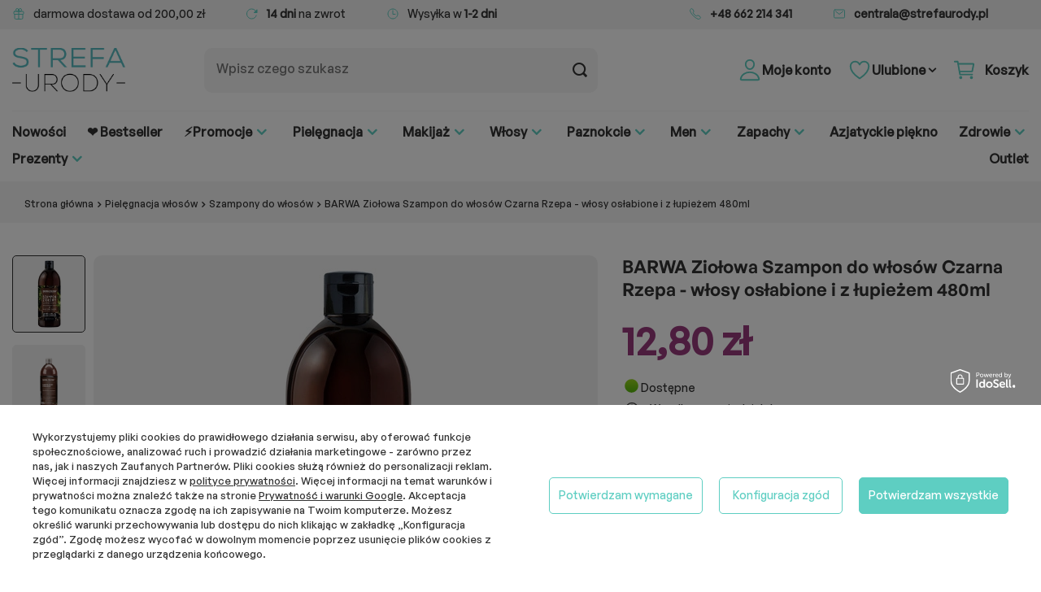

--- FILE ---
content_type: text/html; charset=utf-8
request_url: https://strefaurody.pl/product-pol-60685-BARWA-Ziolowa-Szampon-do-wlosow-Czarna-Rzepa-wlosy-oslabione-i-z-lupiezem-480ml.html
body_size: 27376
content:
<!DOCTYPE html>
<html lang="pl" class="--freeShipping --vat --gross " ><head><link rel="preconnect dns-prefetch" href="https://strefaurody.pl"><link rel="preconnect dns-prefetch" href="https://unpkg.com"><link rel="preconnect dns-prefetch" href="https://d3bo67muzbfgtl.cloudfront.net"><link rel="preconnect dns-prefetch" href="https://ma.strefaurody.pl"><link rel="preconnect dns-prefetch" href="https://www.google-analytics.com"><link rel="preconnect dns-prefetch" href="https://www.google.com"><link rel="preconnect dns-prefetch" href="https://www.googletagmanager.com"><link rel="preconnect dns-prefetch" href="https://api.edrone.me"><link rel="preconnect dns-prefetch" href="https://www.facebook.com"><link rel="preconnect dns-prefetch" href="https://googleads.g.doubleclick.net"><link rel="preconnect dns-prefetch" href="https://stats.g.doubleclick.net"><link rel="preconnect dns-prefetch" href="https://analytics.google.com"><link rel="preconnect dns-prefetch" href="https://fonts.googleapis.com"><link rel="preconnect dns-prefetch" href="https://connect.facebook.net"><link rel="preload" as="image" fetchpriority="high" href="/hpeciai/4d1be24892e281696b0d4d39c891d0bb/pol_pm_BARWA-Ziolowa-Szampon-do-wlosow-Czarna-Rzepa-wlosy-oslabione-i-z-lupiezem-480ml-60685_1.webp"><meta name="viewport" content="user-scalable=no, initial-scale = 1.0, maximum-scale = 1.0, width=device-width, viewport-fit=cover"><meta http-equiv="Content-Type" content="text/html; charset=utf-8"><meta http-equiv="X-UA-Compatible" content="IE=edge"><title>BARWA Ziołowa Szampon do włosów Czarna Rzepa - włosy osłabione i z łupieżem  480ml | StrefaUrody.pl</title><meta name="keywords" content=""><meta name="description" content="Kup BARWA Ziołowa Szampon do włosów Czarna Rzepa - włosy osłabione i z łupieżem  480ml | 400 marek ✓ Szybka dostawa ✓ Super ceny - StrefaUrody.pl"><link rel="icon" href="/gfx/pol/favicon.png"><meta name="theme-color" content="#333"><meta name="msapplication-navbutton-color" content="#333"><meta name="apple-mobile-web-app-status-bar-style" content="#333"><link rel="stylesheet" type="text/css" href="/gfx/pol/projector_style.css.gzip?r=1746712307"><style>
							#photos_slider[data-skeleton] .photos__link:before {
								padding-top: calc(min((500/258 * 100%), 500px));
							}
							@media (min-width: 979px) {.photos__slider[data-skeleton] .photos__figure:not(.--nav):first-child .photos__link {
								max-height: 500px;
							}}
						</style><script>var app_shop={urls:{prefix:'data="/gfx/'.replace('data="', '')+'pol/',graphql:'/graphql/v1/'},vars:{meta:{viewportContent:'initial-scale = 1.0, maximum-scale = 5.0, width=device-width, viewport-fit=cover'},priceType:'gross',priceTypeVat:true,productDeliveryTimeAndAvailabilityWithBasket:false,geoipCountryCode:'US',fairShopLogo: { enabled: false, image: '/gfx/standards/safe_light.svg'},currency:{id:'PLN',symbol:'zł',country:'pl',format:'###,##0.00',beforeValue:false,space:true,decimalSeparator:',',groupingSeparator:' '},language:{id:'pol',symbol:'pl',name:'Polski'},omnibus:{enabled:true,rebateCodeActivate:false,hidePercentageDiscounts:false,},},txt:{priceTypeText:' brutto',},fn:{},fnrun:{},files:[],graphql:{}};const getCookieByName=(name)=>{const value=`; ${document.cookie}`;const parts = value.split(`; ${name}=`);if(parts.length === 2) return parts.pop().split(';').shift();return false;};if(getCookieByName('freeeshipping_clicked')){document.documentElement.classList.remove('--freeShipping');}if(getCookieByName('rabateCode_clicked')){document.documentElement.classList.remove('--rabateCode');}function hideClosedBars(){const closedBarsArray=JSON.parse(localStorage.getItem('closedBars'))||[];if(closedBarsArray.length){const styleElement=document.createElement('style');styleElement.textContent=`${closedBarsArray.map((el)=>`#${el}`).join(',')}{display:none !important;}`;document.head.appendChild(styleElement);}}hideClosedBars();</script><meta name="robots" content="index,follow"><meta name="rating" content="general"><meta property="og:type" content="product"><meta property="product:retailer_part_no" content="60685"><meta property="product:category" content="Szampony do włosów"><meta property="product:category" content="Szampon nawilżający"><meta property="product:category" content="Szampon na porost włosów"><meta property="product:category" content="Szampon do włosów przetłuszczających się"><meta property="product:category" content="Szampon do włosów cienkich"><meta property="product:category" content="Szampon przeciw wypadaniu włosów"><meta property="product:price:amount" content="12.80"><meta property="product:sale_price:amount" content="12.80"><meta property="product:original_price:amount" content="12.80"><meta property="product:price:currency" content="PLN"><meta name="Author" content="StrefaUrody.pl na bazie IdoSell (www.idosell.com/shop).">
<!-- Begin LoginOptions html -->

<style>
#client_new_social .service_item[data-name="service_Apple"]:before, 
#cookie_login_social_more .service_item[data-name="service_Apple"]:before,
.oscop_contact .oscop_login__service[data-service="Apple"]:before {
    display: block;
    height: 2.6rem;
    content: url('/gfx/standards/apple.svg?r=1743165583');
}
.oscop_contact .oscop_login__service[data-service="Apple"]:before {
    height: auto;
    transform: scale(0.8);
}
#client_new_social .service_item[data-name="service_Apple"]:has(img.service_icon):before,
#cookie_login_social_more .service_item[data-name="service_Apple"]:has(img.service_icon):before,
.oscop_contact .oscop_login__service[data-service="Apple"]:has(img.service_icon):before {
    display: none;
}
</style>

<!-- End LoginOptions html -->

<!-- Open Graph -->
<meta property="og:type" content="website"><meta property="og:url" content="https://strefaurody.pl/product-pol-60685-BARWA-Ziolowa-Szampon-do-wlosow-Czarna-Rzepa-wlosy-oslabione-i-z-lupiezem-480ml.html
"><meta property="og:title" content="BARWA Ziołowa Szampon do włosów Czarna Rzepa - włosy osłabione i z łupieżem  480ml"><meta property="og:site_name" content="StrefaUrody.pl"><meta property="og:locale" content="pl_PL"><meta property="og:image" content="https://strefaurody.pl/hpeciai/38c652e77ade5359b71f57bcbbaa9a42/pol_pl_BARWA-Ziolowa-Szampon-do-wlosow-Czarna-Rzepa-wlosy-oslabione-i-z-lupiezem-480ml-60685_1.webp"><meta property="og:image:width" content="258"><meta property="og:image:height" content="500"><link rel="manifest" href="https://strefaurody.pl/data/include/pwa/1/manifest.json?t=3"><meta name="apple-mobile-web-app-capable" content="yes"><meta name="apple-mobile-web-app-status-bar-style" content="black"><meta name="apple-mobile-web-app-title" content="strefaurody.pl"><link rel="apple-touch-icon" href="/data/include/pwa/1/icon-128.png"><link rel="apple-touch-startup-image" href="/data/include/pwa/1/logo-512.png" /><meta name="msapplication-TileImage" content="/data/include/pwa/1/icon-144.png"><meta name="msapplication-TileColor" content="#2F3BA2"><meta name="msapplication-starturl" content="/"><script type="application/javascript">var _adblock = true;</script><script async src="/data/include/advertising.js"></script><script type="application/javascript">var statusPWA = {
                online: {
                    txt: "Połączono z internetem",
                    bg: "#5fa341"
                },
                offline: {
                    txt: "Brak połączenia z internetem",
                    bg: "#eb5467"
                }
            }</script><script async type="application/javascript" src="/ajax/js/pwa_online_bar.js?v=1&r=6"></script><script >
window.dataLayer = window.dataLayer || [];
window.gtag = function gtag() {
dataLayer.push(arguments);
}
gtag('consent', 'default', {
'ad_storage': 'denied',
'analytics_storage': 'denied',
'ad_personalization': 'denied',
'ad_user_data': 'denied',
'wait_for_update': 500
});

gtag('set', 'ads_data_redaction', true);
</script><script id="iaiscript_1" data-requirements="W10=" data-ga4_sel="ga4script">
window.iaiscript_1 = `<${'script'}  class='google_consent_mode_update'>
gtag('consent', 'update', {
'ad_storage': 'granted',
'analytics_storage': 'granted',
'ad_personalization': 'granted',
'ad_user_data': 'granted'
});
</${'script'}>`;
</script>
<!-- End Open Graph -->

<link rel="canonical" href="https://strefaurody.pl/product-pol-60685-BARWA-Ziolowa-Szampon-do-wlosow-Czarna-Rzepa-wlosy-oslabione-i-z-lupiezem-480ml.html" />

                <!-- Global site tag (gtag.js) -->
                <script  async src="https://www.googletagmanager.com/gtag/js?id=AW-795624629"></script>
                <script >
                    window.dataLayer = window.dataLayer || [];
                    window.gtag = function gtag(){dataLayer.push(arguments);}
                    gtag('js', new Date());
                    
                    gtag('config', 'AW-795624629', {"allow_enhanced_conversions":true});
gtag('config', 'AW-741759165', {"allow_enhanced_conversions":true});
gtag('config', 'G-65MSGNF6W2');

                </script>
                
<!-- Begin additional html or js -->


<!--109|1|17| modified: 2022-05-25 13:12:02-->
<meta name="facebook-domain-verification" content="vfa4ho98mi5jne8oelcw9lhbdz3pyz" />
<!--77|1|31| modified: 2022-03-24 14:06:00-->
<style>
#projector_amount{
display: none !important;
}
</style>
<!--17|1|9-->
<!-- Google Tag Manager -->
<script>(function(w,d,s,l,i){w[l]=w[l]||[];w[l].push({'gtm.start':
new Date().getTime(),event:'gtm.js'});var f=d.getElementsByTagName(s)[0],
j=d.createElement(s),dl=l!='dataLayer'?'&l='+l:'';j.async=true;j.src=
'//www.googletagmanager.com/gtm.js?id='+i+dl;f.parentNode.insertBefore(j,f);
})(window,document,'script','dataLayer','GTM-NSMHZB');</script>
<!-- End Google Tag Manager -->

<!--120|1|49| modified: 2025-03-21 11:33:49-->
<script>function onSyneriseLoad() {
SR.init({
'trackerKey':'5d681e6a-2943-4c47-bb67-ff533c0eb50f',
'dataLayer': window['syneriseLayer'] = [],
'gaVersion': 'GA4',
'trackingDomain': 'https://ma.strefaurody.pl'
});
}
(function(s,y,n,e,r,i,se){s['SyneriseObjectNamespace']=r;s[r]=s[r]||[],
s[r]._t=1*new Date(),s[r]._i=0,s[r]._l=i;var z=y.createElement(n),
se=y.getElementsByTagName(n)[0];z.async=1;z.src=e;se.parentNode.insertBefore(z,se);
z.onload=z.onreadystatechange=function(){var rdy=z.readyState;
if(!rdy||/complete|loaded/.test(z.readyState)){s[i]();z.onload = null;
z.onreadystatechange=null;}};})(window,document,'script',
'//ma.strefaurody.pl/112anabsh0.js','SR', 'onSyneriseLoad');
console.log('ajax load sr 1s js control');</script>

<!-- End additional html or js -->
<script>(function(w,d,s,i,dl){w._ceneo = w._ceneo || function () {
w._ceneo.e = w._ceneo.e || []; w._ceneo.e.push(arguments); };
w._ceneo.e = w._ceneo.e || [];dl=dl===undefined?"dataLayer":dl;
const f = d.getElementsByTagName(s)[0], j = d.createElement(s); j.defer = true;
j.src = "https://ssl.ceneo.pl/ct/v5/script.js?accountGuid=" + i + "&t=" +
Date.now() + (dl ? "&dl=" + dl : ""); f.parentNode.insertBefore(j, f);
})(window, document, "script", "471d6199-929f-4ec7-8ce4-13a6cd38d915");</script>
                <script>
                if (window.ApplePaySession && window.ApplePaySession.canMakePayments()) {
                    var applePayAvailabilityExpires = new Date();
                    applePayAvailabilityExpires.setTime(applePayAvailabilityExpires.getTime() + 2592000000); //30 days
                    document.cookie = 'applePayAvailability=yes; expires=' + applePayAvailabilityExpires.toUTCString() + '; path=/;secure;'
                    var scriptAppleJs = document.createElement('script');
                    scriptAppleJs.src = "/ajax/js/apple.js?v=3";
                    if (document.readyState === "interactive" || document.readyState === "complete") {
                          document.body.append(scriptAppleJs);
                    } else {
                        document.addEventListener("DOMContentLoaded", () => {
                            document.body.append(scriptAppleJs);
                        });  
                    }
                } else {
                    document.cookie = 'applePayAvailability=no; path=/;secure;'
                }
                </script>
                <script>let paypalDate = new Date();
                    paypalDate.setTime(paypalDate.getTime() + 86400000);
                    document.cookie = 'payPalAvailability_PLN=-1; expires=' + paypalDate.getTime() + '; path=/; secure';
                </script></head><body>
<!-- Begin additional html or js -->


<!--79|1|9| modified: 2020-06-29 13:27:57-->
<!-- Google Tag Manager -->
<noscript><iframe src="//www.googletagmanager.com/ns.html?id=GTM-NSMHZB"
height="0" width="0" style="display:none;visibility:hidden"></iframe></noscript>
<!-- End Google Tag Manager -->


<!-- End additional html or js -->
<div id="container" class="projector_page container max-width-1600"><header class=" commercial_banner"><script class="ajaxLoad">app_shop.vars.vat_registered="true";app_shop.vars.currency_format="###,##0.00";app_shop.vars.currency_before_value=false;app_shop.vars.currency_space=true;app_shop.vars.symbol="zł";app_shop.vars.id="PLN";app_shop.vars.baseurl="http://strefaurody.pl/";app_shop.vars.sslurl="https://strefaurody.pl/";app_shop.vars.curr_url="%2Fproduct-pol-60685-BARWA-Ziolowa-Szampon-do-wlosow-Czarna-Rzepa-wlosy-oslabione-i-z-lupiezem-480ml.html";var currency_decimal_separator=',';var currency_grouping_separator=' ';app_shop.vars.blacklist_extension=["exe","com","swf","js","php"];app_shop.vars.blacklist_mime=["application/javascript","application/octet-stream","message/http","text/javascript","application/x-deb","application/x-javascript","application/x-shockwave-flash","application/x-msdownload"];app_shop.urls.contact="/contact-pol.html";
  app_shop.vars.hotspotsConfig = {};
app_shop.vars.hotspotsConfig.productsMinHeight = true;
  </script><div id="viewType" style="display:none"></div><div id="actionbar" class="actionbar"><div class="actionbar__wrap"><div class="actionbar__el actionbar__shipping-cost"><span class="actionbar__wrap-icon"><ion-icon name="gift-outline"></ion-icon></span><span>darmowa dostawa od 200,00 zł</span></div><div class="actionbar__el actionbar__return"><span class="actionbar__wrap-icon"><ion-icon name="reload-outline"></ion-icon></span><span><strong>14 dni</strong> na zwrot</span></div><div class="actionbar__el actionbar__shippping-time"><span class="actionbar__wrap-icon"><ion-icon name="time-outline"></ion-icon></span><span>Wysyłka w <strong>1-2 dni</strong></span></div></div><div class="actionbar__wrap"><div class="actionbar__el actionbar__tel"><span class="actionbar__wrap-icon"><ion-icon name="call-outline"></ion-icon></span><strong><a href="tel:+48%20662%20214%20341" title="tel:Tel. kom.">+48 662 214 341</a></strong></div><div class="actionbar__el actionbar__mail"><span class="actionbar__wrap-icon"><ion-icon name="mail-outline"></ion-icon></span><strong><a title="tel:E-mail" href="mailto:centrala@strefaurody.pl">centrala@strefaurody.pl</a></strong></div></div></div><div id="logo" class="d-flex align-items-center" data-bg="/data/gfx/mask/pol/top_1_big.jpg"><a href="/" target="_self" aria-label="Logo sklepu"><img src="/data/gfx/mask/pol/logo_1_big.webp" alt="StrefaUrody.pl" width="200" height="79"></a></div><form action="https://strefaurody.pl/search.php" method="get" id="menu_search" class="menu_search"><a href="#showSearchForm" class="menu_search__mobile" aria-label="Szukaj"></a><div class="menu_search__block"><div class="menu_search__item --input"><input class="menu_search__input" type="text" name="text" autocomplete="off" placeholder="Wpisz czego szukasz" aria-label="Wpisz czego szukasz"><button class="menu_search__submit" type="submit" aria-label="Szukaj"></button></div><div class="menu_search__item --results search_result"></div></div></form><div id="menu_blog-link" class="top__blog"><a class="blog_link" href="/blog-pol.phtml"><ion-icon name="book-outline"></ion-icon><span>Blog</span></a></div><div id="menu_settings" class="align-items-center justify-content-center justify-content-lg-end"><div class="open_trigger"><span class="d-none d-md-inline-block flag_txt"><ion-icon name="earth-outline"></ion-icon></span><div class="menu_settings_wrapper d-md-none"><div class="menu_settings_inline"><div class="menu_settings_header">
								Język i waluta: 
							</div><div class="menu_settings_content"><span class="menu_settings_flag flag flag_pol"></span><strong class="menu_settings_value"><span class="menu_settings_language">pl</span><span> | </span><span class="menu_settings_currency">zł</span></strong></div></div><div class="menu_settings_inline"><div class="menu_settings_header">
								Dostawa do: 
							</div><div class="menu_settings_content"><strong class="menu_settings_value">Polska</strong></div></div></div><i class="icon-angle-down d-none d-md-inline-block"></i></div><form action="https://strefaurody.pl/settings.php" method="post"><ul><li><div class="form-group"><label for="menu_settings_country">Dostawa do</label><div class="select-after"><select class="form-control" name="country" id="menu_settings_country"><option value="1143020016">Austria</option><option value="1143020022">Belgia</option><option value="1143020033">Bułgaria</option><option value="1143020038">Chorwacja</option><option value="1143020041">Czechy</option><option value="1143020042">Dania</option><option value="1143020051">Estonia</option><option value="1143020056">Finlandia</option><option value="1143020057">Francja</option><option value="1143020075">Hiszpania</option><option value="1143020076">Holandia</option><option value="1143020083">Irlandia</option><option value="1143020116">Litwa</option><option value="1143020118">Łotwa</option><option value="1143020117">Luksembourg</option><option value="1143020143">Niemcy</option><option selected value="1143020003">Polska</option><option value="1143020163">Portugalia</option><option value="1143020169">Rumunia</option><option value="1143020182">Słowacja</option><option value="1143020183">Słowenia</option><option value="1143020193">Szwecja</option><option value="1143020217">Węgry</option><option value="1143020220">Włochy</option></select></div></div></li><li class="buttons"><button class="btn --solid --large" type="submit">
								Zastosuj zmiany
							</button></li></ul></form><div id="menu_additional"><a class="account_link" href="https://strefaurody.pl/login.php"><ion-icon name="person-outline"></ion-icon><span>Moje konto</span></a><div class="shopping_list_top" data-empty="true"><a href="https://strefaurody.pl/pl/shoppinglist/" class="wishlist_link slt_link --empty"><ion-icon name="heart-outline"></ion-icon><span>Ulubione</span></a><div class="slt_lists"><ul class="slt_lists__nav"><li class="slt_lists__nav_item" data-list_skeleton="true" data-list_id="true" data-shared="true"><a class="slt_lists__nav_link" data-list_href="true"><span class="slt_lists__nav_name" data-list_name="true"></span><span class="slt_lists__count" data-list_count="true">0</span></a></li><li class="slt_lists__nav_item --empty"><a class="slt_lists__nav_link --empty" href="https://strefaurody.pl/pl/shoppinglist/"><span class="slt_lists__nav_name" data-list_name="true">Lista zakupowa</span><span class="slt_lists__count" data-list_count="true">0</span></a></li></ul></div></div></div></div><div class="account_link_top_mobile"><a class="account_link" href="https://strefaurody.pl/login.php"><ion-icon name="person-outline"></ion-icon><span>Konto</span></a></div><div class="shopping_list_top_mobile" data-empty="true"><a href="https://strefaurody.pl/pl/shoppinglist/" class="sltm_link --empty"><ion-icon name="heart-outline"></ion-icon><span>Ulubione</span></a></div><div id="menu_basket" class="topBasket --skeleton"><a class="topBasket__sub" href="/basketedit.php" aria-label="Koszyk" rel="nofollow"><ion-icon name="cart-outline"></ion-icon><span class="badge badge-info"></span><strong class="topBasket__price">0,00 zł</strong><span class="topBasket__title">Koszyk</span></a><div class="topBasket__details --products" style="display: none;"><div class="topBasket__block --labels"><label class="topBasket__item --name">Produkt</label><label class="topBasket__item --sum">Ilość</label><label class="topBasket__item --prices">Cena</label></div><div class="topBasket__block --products"></div></div><div class="topBasket__details --shipping" style="display: none;"><span class="topBasket__name">Koszt dostawy od</span><span id="shipppingCost"></span></div><script>
						app_shop.vars.cache_html = true;
					</script></div><nav id="menu_categories" class="wide"><button type="button" class="navbar-toggler" aria-label="Menu"><ion-icon name="apps-outline"></ion-icon><span>Menu</span></button><div class="navbar-collapse" id="menu_navbar"><ul class="navbar-nav mx-md-n2"><li class="nav-item"><a  href="https://strefaurody.pl/Nowosc-snewproducts-pol.html" target="_self" title="Nowości" class="nav-link" >Nowości</a></li><li class="nav-item"><a  href="https://strefaurody.pl/Bestseller-sbestseller-pol.html" target="_self" title="❤️ Bestseller" class="nav-link" >❤️ Bestseller</a></li><li class="nav-item"><a  href="https://strefaurody.pl/Promocja-spromo-pol.html" target="_self" title="⚡Promocje" class="nav-link" >⚡Promocje</a><ul class="navbar-subnav"><li class="nav-header"><a href="#backLink" class="nav-header__backLink"><i class="icon-angle-left"></i></a><a  href="https://strefaurody.pl/Promocja-spromo-pol.html" target="_self" title="⚡Promocje" class="nav-link" >⚡Promocje</a></li><li class="nav-item d-md-none"><a  href="https://strefaurody.pl/Promocja-spromo-pol.html" target="_self" title="⚡Promocje - Zobacz wszystkie
								" class="nav-link" >⚡Promocje - Zobacz wszystkie
								</a></li><li class="nav-item empty"><a  href="https://strefaurody.pl/Promocja-spromo-pol.html" target="_self" title="Wszystkie promocje" class="nav-link" >Wszystkie promocje</a></li><li class="nav-item empty"><a  href="/pol_m_-Promocje_W-zestawie-taniej-8585.html" target="_self" title="W zestawie taniej!" class="nav-link" >W zestawie taniej!</a></li></ul></li><li class="nav-item"><a  href="/pol_m_Pielegnacja-5003.html" target="_self" title="Pielęgnacja" class="nav-link" >Pielęgnacja</a><ul class="navbar-subnav"><li class="nav-header"><a href="#backLink" class="nav-header__backLink"><i class="icon-angle-left"></i></a><a  href="/pol_m_Pielegnacja-5003.html" target="_self" title="Pielęgnacja" class="nav-link" >Pielęgnacja</a></li><li class="nav-item d-md-none"><a  href="/pol_m_Pielegnacja-5003.html" target="_self" title="Pielęgnacja - Zobacz wszystkie
								" class="nav-link" >Pielęgnacja - Zobacz wszystkie
								</a></li><li class="nav-item"><a  href="/pol_m_Pielegnacja_Twarz-1785.html" target="_self" title="Twarz" class="nav-link" >Twarz</a><ul class="navbar-subsubnav"><li class="nav-header"><a href="#backLink" class="nav-header__backLink"><i class="icon-angle-left"></i></a><a  href="/pol_m_Pielegnacja_Twarz-1785.html" target="_self" title="Twarz" class="nav-link" >Twarz</a></li><li class="nav-item d-md-none"><a  href="/pol_m_Pielegnacja_Twarz-1785.html" target="_self" title="Twarz - Zobacz wszystkie
												" class="nav-link" >Twarz - Zobacz wszystkie
												</a></li><li class="nav-item"><a  href="/pol_m_Pielegnacja_Twarz_Kremy-do-twarzy-1833.html" target="_self" title="Kremy do twarzy" class="nav-link" >Kremy do twarzy</a></li><li class="nav-item"><a  href="/pol_m_Pielegnacja_Twarz_Kremy-i-platki-pod-oczy-6501.html" target="_self" title="Kremy i płatki pod oczy" class="nav-link" >Kremy i płatki pod oczy</a></li><li class="nav-item"><a  href="/pol_m_Pielegnacja_Twarz_Serum-2981.html" target="_self" title="Serum" class="nav-link" >Serum</a></li><li class="nav-item"><a  href="/pol_m_Pielegnacja_Twarz_Maseczki-2982.html" target="_self" title="Maseczki" class="nav-link" >Maseczki</a></li><li class="nav-item"><a  href="/pol_m_Pielegnacja_Twarz_Demakijaz-i-oczyszczanie-1832.html" target="_self" title="Demakijaż i oczyszczanie" class="nav-link" >Demakijaż i oczyszczanie</a></li><li class="nav-item"><a  href="/pol_m_Pielegnacja_Twarz_Akcesoria-do-oczyszczania-twarzy-5017.html" target="_self" title="Akcesoria do oczyszczania twarzy" class="nav-link" >Akcesoria do oczyszczania twarzy</a></li><li class="nav-item"><a  href="/pol_m_Pielegnacja_Twarz_Domowe-Urzadzenia-SPA-9109.html" target="_self" title="Domowe Urządzenia SPA" class="nav-link" >Domowe Urządzenia SPA</a></li><li class="nav-item"><a  href="/pol_m_Pielegnacja_Twarz_Pielegnacja-ust-8567.html" target="_self" title="Pielęgnacja ust" class="nav-link" >Pielęgnacja ust</a></li><li class="nav-item"><a  href="/pol_m_Pielegnacja_Twarz_Olejki-do-twarzy-1902.html" target="_self" title="Olejki do twarzy" class="nav-link" >Olejki do twarzy</a></li><li class="nav-item"><a  href="/pol_m_Pielegnacja_Twarz_Kosmetyki-z-filtrem-SPF-7706.html" target="_self" title="Kosmetyki z filtrem SPF" class="nav-link" >Kosmetyki z filtrem SPF</a></li></ul></li><li class="nav-item"><a  href="/pol_m_Pielegnacja_Cialo-1754.html" target="_self" title="Ciało" class="nav-link" >Ciało</a><ul class="navbar-subsubnav"><li class="nav-header"><a href="#backLink" class="nav-header__backLink"><i class="icon-angle-left"></i></a><a  href="/pol_m_Pielegnacja_Cialo-1754.html" target="_self" title="Ciało" class="nav-link" >Ciało</a></li><li class="nav-item d-md-none"><a  href="/pol_m_Pielegnacja_Cialo-1754.html" target="_self" title="Ciało - Zobacz wszystkie
												" class="nav-link" >Ciało - Zobacz wszystkie
												</a></li><li class="nav-item"><a  href="/pol_m_Pielegnacja_Cialo_Balsamy-i-mleczka-do-ciala-1855.html" target="_self" title="Balsamy i mleczka do ciała" class="nav-link" >Balsamy i mleczka do ciała</a></li><li class="nav-item"><a  href="/pol_m_Pielegnacja_Cialo_Opalanie-1788.html" target="_self" title="Opalanie ☀️" class="nav-link" >Opalanie ☀️</a></li><li class="nav-item"><a  href="/pol_m_Pielegnacja_Cialo_Oleje-i-olejki-eteryczne-1901.html" target="_self" title="Oleje i olejki eteryczne" class="nav-link" >Oleje i olejki eteryczne</a></li><li class="nav-item"><a  href="/pol_m_Pielegnacja_Cialo_Depilacja-1787.html" target="_self" title="Depilacja" class="nav-link" >Depilacja</a></li></ul></li><li class="nav-item"><a  href="/pol_m_Pielegnacja_Kapiel-i-SPA-1853.html" target="_self" title="Kąpiel i SPA" class="nav-link" >Kąpiel i SPA</a><ul class="navbar-subsubnav"><li class="nav-header"><a href="#backLink" class="nav-header__backLink"><i class="icon-angle-left"></i></a><a  href="/pol_m_Pielegnacja_Kapiel-i-SPA-1853.html" target="_self" title="Kąpiel i SPA" class="nav-link" >Kąpiel i SPA</a></li><li class="nav-item d-md-none"><a  href="/pol_m_Pielegnacja_Kapiel-i-SPA-1853.html" target="_self" title="Kąpiel i SPA - Zobacz wszystkie
												" class="nav-link" >Kąpiel i SPA - Zobacz wszystkie
												</a></li><li class="nav-item"><a  href="/pol_m_Pielegnacja_Kapiel-i-SPA_Zele-pod-prysznic-2977.html" target="_self" title="Żele pod prysznic" class="nav-link" >Żele pod prysznic</a></li><li class="nav-item"><a  href="/pol_m_Pielegnacja_Kapiel-i-SPA_Plyny-do-kapieli-9089.html" target="_self" title="Płyny do kąpieli" class="nav-link" >Płyny do kąpieli</a></li><li class="nav-item"><a  href="/pol_m_Pielegnacja_Kapiel-i-SPA_Mydla-do-rak-9090.html" target="_self" title="Mydła do rąk" class="nav-link" >Mydła do rąk</a></li><li class="nav-item"><a  href="/pol_m_Pielegnacja_Kapiel-i-SPA_Peelingi-2979.html" target="_self" title="Peelingi" class="nav-link" >Peelingi</a></li><li class="nav-item"><a  href="/pol_m_Pielegnacja_Kapiel-i-SPA_Sole-i-kule-do-kapieli-2980.html" target="_self" title="Sole i kule do kąpieli" class="nav-link" >Sole i kule do kąpieli</a></li><li class="nav-item"><a  href="/pol_m_Pielegnacja_Kapiel-i-SPA_Akcesoria-spa-6612.html" target="_self" title="Akcesoria spa" class="nav-link" >Akcesoria spa</a></li></ul></li><li class="nav-item"><a  href="/pol_m_Pielegnacja_Higiena-2909.html" target="_self" title="Higiena" class="nav-link" >Higiena</a><ul class="navbar-subsubnav"><li class="nav-header"><a href="#backLink" class="nav-header__backLink"><i class="icon-angle-left"></i></a><a  href="/pol_m_Pielegnacja_Higiena-2909.html" target="_self" title="Higiena" class="nav-link" >Higiena</a></li><li class="nav-item d-md-none"><a  href="/pol_m_Pielegnacja_Higiena-2909.html" target="_self" title="Higiena - Zobacz wszystkie
												" class="nav-link" >Higiena - Zobacz wszystkie
												</a></li><li class="nav-item"><a  href="/pol_m_Pielegnacja_Higiena_Dezodoranty-5008.html" target="_self" title="Dezodoranty" class="nav-link" >Dezodoranty</a></li><li class="nav-item"><a  href="/pol_m_Pielegnacja_Higiena_Patyczki-higieniczne-2910.html" target="_self" title="Patyczki higieniczne" class="nav-link" >Patyczki higieniczne</a></li><li class="nav-item"><a  href="/pol_m_Pielegnacja_Higiena_Higiena-jamy-ustnej-2915.html" target="_self" title="Higiena jamy ustnej" class="nav-link" >Higiena jamy ustnej</a></li><li class="nav-item"><a  href="/pol_m_Pielegnacja_Higiena_Higiena-intymna-2912.html" target="_self" title="Higiena intymna" class="nav-link" >Higiena intymna</a></li><li class="nav-item"><a  href="/pol_m_Pielegnacja_Higiena_Prezerwatywy-i-zele-intymne-2921.html" target="_self" title="Prezerwatywy i żele intymne" class="nav-link" >Prezerwatywy i żele intymne</a></li><li class="nav-item"><a  href="/pol_m_Pielegnacja_Higiena_Chusteczki-nawilzane-i-odswiezajace-8554.html" target="_self" title="Chusteczki nawilżane i odświeżające" class="nav-link" >Chusteczki nawilżane i odświeżające</a></li></ul></li><li class="nav-item"><a  href="/pol_m_Pielegnacja_Stopy-i-dlonie-1852.html" target="_self" title="Stopy i dłonie" class="nav-link" >Stopy i dłonie</a><ul class="navbar-subsubnav"><li class="nav-header"><a href="#backLink" class="nav-header__backLink"><i class="icon-angle-left"></i></a><a  href="/pol_m_Pielegnacja_Stopy-i-dlonie-1852.html" target="_self" title="Stopy i dłonie" class="nav-link" >Stopy i dłonie</a></li><li class="nav-item d-md-none"><a  href="/pol_m_Pielegnacja_Stopy-i-dlonie-1852.html" target="_self" title="Stopy i dłonie - Zobacz wszystkie
												" class="nav-link" >Stopy i dłonie - Zobacz wszystkie
												</a></li><li class="nav-item"><a  href="/pol_m_Pielegnacja_Stopy-i-dlonie_Kremy-do-rak-7782.html" target="_self" title="Kremy do rąk" class="nav-link" >Kremy do rąk</a></li><li class="nav-item"><a  href="/pol_m_Pielegnacja_Stopy-i-dlonie_Maski-do-rak-7783.html" target="_self" title="Maski do rąk" class="nav-link" >Maski do rąk</a></li><li class="nav-item"><a  href="/pol_m_Pielegnacja_Stopy-i-dlonie_Peelingi-do-rak-7784.html" target="_self" title="Peelingi do rąk" class="nav-link" >Peelingi do rąk</a></li><li class="nav-item"><a  href="/pol_m_Pielegnacja_Stopy-i-dlonie_Kremy-do-stop-7785.html" target="_self" title="Kremy do stóp" class="nav-link" >Kremy do stóp</a></li><li class="nav-item"><a  href="/pol_m_Pielegnacja_Stopy-i-dlonie_Maski-do-stop-7786.html" target="_self" title="Maski do stóp" class="nav-link" >Maski do stóp</a></li><li class="nav-item"><a  href="/pol_m_Pielegnacja_Stopy-i-dlonie_Peelingi-do-stop-7787.html" target="_self" title="Peelingi do stóp" class="nav-link" >Peelingi do stóp</a></li><li class="nav-item"><a  href="/pol_m_Pielegnacja_Stopy-i-dlonie_Sol-do-stop-7788.html" target="_self" title="Sól do stóp" class="nav-link" >Sól do stóp</a></li><li class="nav-item"><a  href="/pol_m_Pielegnacja_Stopy-i-dlonie_Skarpetki-zluszczajace-7789.html" target="_self" title="Skarpetki złuszczające" class="nav-link" >Skarpetki złuszczające</a></li><li class="nav-item"><a  href="/pol_m_Pielegnacja_Stopy-i-dlonie_Antyperspiranty-do-stop-7790.html" target="_self" title="Antyperspiranty do stóp" class="nav-link" >Antyperspiranty do stóp</a></li><li class="nav-item"><a  href="/pol_m_Pielegnacja_Stopy-i-dlonie_Akcesoria-do-pielegnacji-stop-7791.html" target="_self" title="Akcesoria do pielęgnacji stóp" class="nav-link" >Akcesoria do pielęgnacji stóp</a></li></ul></li><li class="nav-item"><a  href="/pol_m_Pielegnacja_Mama-i-dziecko-1750.html" target="_self" title="Mama i dziecko" class="nav-link" >Mama i dziecko</a><ul class="navbar-subsubnav"><li class="nav-header"><a href="#backLink" class="nav-header__backLink"><i class="icon-angle-left"></i></a><a  href="/pol_m_Pielegnacja_Mama-i-dziecko-1750.html" target="_self" title="Mama i dziecko" class="nav-link" >Mama i dziecko</a></li><li class="nav-item d-md-none"><a  href="/pol_m_Pielegnacja_Mama-i-dziecko-1750.html" target="_self" title="Mama i dziecko - Zobacz wszystkie
												" class="nav-link" >Mama i dziecko - Zobacz wszystkie
												</a></li><li class="nav-item"><a  href="/pol_m_Pielegnacja_Mama-i-dziecko_Pielegnacja-skory-dzieci-i-niemowlat-5005.html" target="_self" title="Pielęgnacja skóry dzieci i niemowląt" class="nav-link" >Pielęgnacja skóry dzieci i niemowląt</a></li><li class="nav-item"><a  href="/pol_m_Pielegnacja_Mama-i-dziecko_Dla-mamy-8562.html" target="_self" title="Dla mamy" class="nav-link" >Dla mamy</a></li></ul></li></ul></li><li class="nav-item"><a  href="/pol_m_Makijaz-1752.html" target="_self" title="Makijaż" class="nav-link" >Makijaż</a><ul class="navbar-subnav"><li class="nav-header"><a href="#backLink" class="nav-header__backLink"><i class="icon-angle-left"></i></a><a  href="/pol_m_Makijaz-1752.html" target="_self" title="Makijaż" class="nav-link" >Makijaż</a></li><li class="nav-item d-md-none"><a  href="/pol_m_Makijaz-1752.html" target="_self" title="Makijaż - Zobacz wszystkie
								" class="nav-link" >Makijaż - Zobacz wszystkie
								</a></li><li class="nav-item"><a  href="/pol_m_Makijaz_Twarz-1776.html" target="_self" title="Twarz" class="nav-link" >Twarz</a><ul class="navbar-subsubnav"><li class="nav-header"><a href="#backLink" class="nav-header__backLink"><i class="icon-angle-left"></i></a><a  href="/pol_m_Makijaz_Twarz-1776.html" target="_self" title="Twarz" class="nav-link" >Twarz</a></li><li class="nav-item d-md-none"><a  href="/pol_m_Makijaz_Twarz-1776.html" target="_self" title="Twarz - Zobacz wszystkie
												" class="nav-link" >Twarz - Zobacz wszystkie
												</a></li><li class="nav-item"><a  href="/pol_m_Makijaz_Twarz_Podklady-1827.html" target="_self" title="Podkłady" class="nav-link" >Podkłady</a></li><li class="nav-item"><a  href="/pol_m_Makijaz_Twarz_Korektory-1828.html" target="_self" title="Korektory" class="nav-link" >Korektory</a></li><li class="nav-item"><a  href="/pol_m_Makijaz_Twarz_Pudry-5020.html" target="_self" title="Pudry" class="nav-link" >Pudry</a></li><li class="nav-item"><a  href="/pol_m_Makijaz_Twarz_Bronzery-1829.html" target="_self" title="Bronzery" class="nav-link" >Bronzery</a></li><li class="nav-item"><a  href="/pol_m_Makijaz_Twarz_Rozswietlacze-6509.html" target="_self" title="Rozświetlacze" class="nav-link" >Rozświetlacze</a></li><li class="nav-item"><a  href="/pol_m_Makijaz_Twarz_Roze-do-policzkow-6508.html" target="_self" title="Róże do policzków" class="nav-link" >Róże do policzków</a></li><li class="nav-item"><a  href="/pol_m_Makijaz_Twarz_Bazy-pod-makijaz-1830.html" target="_self" title="Bazy pod makijaż" class="nav-link" >Bazy pod makijaż</a></li><li class="nav-item"><a  href="/pol_m_Makijaz_Twarz_Utrwalenie-makijazu-5021.html" target="_self" title="Utrwalenie makijażu" class="nav-link" >Utrwalenie makijażu</a></li></ul></li><li class="nav-item"><a  href="/pol_m_Makijaz_Oczy-1773.html" target="_self" title="Oczy" class="nav-link" >Oczy</a><ul class="navbar-subsubnav"><li class="nav-header"><a href="#backLink" class="nav-header__backLink"><i class="icon-angle-left"></i></a><a  href="/pol_m_Makijaz_Oczy-1773.html" target="_self" title="Oczy" class="nav-link" >Oczy</a></li><li class="nav-item d-md-none"><a  href="/pol_m_Makijaz_Oczy-1773.html" target="_self" title="Oczy - Zobacz wszystkie
												" class="nav-link" >Oczy - Zobacz wszystkie
												</a></li><li class="nav-item"><a  href="/pol_m_Makijaz_Oczy_Cienie-do-powiek-1818.html" target="_self" title="Cienie do powiek" class="nav-link" >Cienie do powiek</a></li><li class="nav-item"><a  href="/pol_m_Makijaz_Oczy_Tusze-do-rzes-1815.html" target="_self" title="Tusze do rzęs" class="nav-link" >Tusze do rzęs</a></li><li class="nav-item"><a  href="/pol_m_Makijaz_Oczy_Eyelinery-1817.html" target="_self" title="Eyelinery" class="nav-link" >Eyelinery</a></li><li class="nav-item"><a  href="/pol_m_Makijaz_Oczy_Kredki-do-oczu-1816.html" target="_self" title="Kredki do oczu" class="nav-link" >Kredki do oczu</a></li><li class="nav-item"><a  href="/pol_m_Makijaz_Oczy_Sztuczne-rzesy-1897.html" target="_self" title="Sztuczne rzęsy" class="nav-link" >Sztuczne rzęsy</a></li><li class="nav-item"><a  href="/pol_m_Makijaz_Oczy_Serum-i-odzywki-do-brwi-i-rzes-5019.html" target="_self" title="Serum i odżywki do brwi i rzęs" class="nav-link" >Serum i odżywki do brwi i rzęs</a></li><li class="nav-item"><a  href="/pol_m_Makijaz_Oczy_Bazy-pod-cienie-7600.html" target="_self" title="Bazy pod cienie" class="nav-link" >Bazy pod cienie</a></li></ul></li><li class="nav-item"><a  href="/pol_m_Makijaz_Brwi-1819.html" target="_self" title="Brwi" class="nav-link" >Brwi</a><ul class="navbar-subsubnav"><li class="nav-header"><a href="#backLink" class="nav-header__backLink"><i class="icon-angle-left"></i></a><a  href="/pol_m_Makijaz_Brwi-1819.html" target="_self" title="Brwi" class="nav-link" >Brwi</a></li><li class="nav-item d-md-none"><a  href="/pol_m_Makijaz_Brwi-1819.html" target="_self" title="Brwi - Zobacz wszystkie
												" class="nav-link" >Brwi - Zobacz wszystkie
												</a></li><li class="nav-item"><a  href="/pol_m_Makijaz_Brwi_Kredki-do-brwi-7601.html" target="_self" title="Kredki do brwi" class="nav-link" >Kredki do brwi</a></li><li class="nav-item"><a  href="/pol_m_Makijaz_Brwi_Pomady-7602.html" target="_self" title="Pomady" class="nav-link" >Pomady</a></li><li class="nav-item"><a  href="/pol_m_Makijaz_Brwi_Cienie-do-brwi-7603.html" target="_self" title="Cienie do brwi" class="nav-link" >Cienie do brwi</a></li><li class="nav-item"><a  href="/pol_m_Makijaz_Brwi_Zele-do-brwi-7604.html" target="_self" title="Żele do brwi" class="nav-link" >Żele do brwi</a></li><li class="nav-item"><a  href="/pol_m_Makijaz_Brwi_Korektory-do-brwi-7607.html" target="_self" title="Korektory do brwi" class="nav-link" >Korektory do brwi</a></li><li class="nav-item"><a  href="/pol_m_Makijaz_Brwi_Henna-7605.html" target="_self" title="Henna" class="nav-link" >Henna</a></li><li class="nav-item"><a  href="/pol_m_Makijaz_Brwi_Mydla-do-brwi-7838.html" target="_self" title="Mydła do brwi" class="nav-link" >Mydła do brwi</a></li><li class="nav-item"><a  href="/pol_m_Makijaz_Brwi_Akcesoria-do-brwi-7606.html" target="_self" title="Akcesoria do brwi" class="nav-link" >Akcesoria do brwi</a></li></ul></li><li class="nav-item"><a  href="/pol_m_Makijaz_Usta-1774.html" target="_self" title="Usta" class="nav-link" >Usta</a><ul class="navbar-subsubnav"><li class="nav-header"><a href="#backLink" class="nav-header__backLink"><i class="icon-angle-left"></i></a><a  href="/pol_m_Makijaz_Usta-1774.html" target="_self" title="Usta" class="nav-link" >Usta</a></li><li class="nav-item d-md-none"><a  href="/pol_m_Makijaz_Usta-1774.html" target="_self" title="Usta - Zobacz wszystkie
												" class="nav-link" >Usta - Zobacz wszystkie
												</a></li><li class="nav-item"><a  href="/pol_m_Makijaz_Usta_Pomadki-1820.html" target="_self" title="Pomadki" class="nav-link" >Pomadki</a></li><li class="nav-item"><a  href="/pol_m_Makijaz_Usta_Blyszczyki-1821.html" target="_self" title="Błyszczyki" class="nav-link" >Błyszczyki</a></li><li class="nav-item"><a  href="/pol_m_Makijaz_Usta_Konturowki-do-ust-1822.html" target="_self" title="Konturówki do ust" class="nav-link" >Konturówki do ust</a></li><li class="nav-item"><a  href="/pol_m_Makijaz_Usta_Pielegnacja-ust-1873.html" target="_self" title="Pielęgnacja ust" class="nav-link" >Pielęgnacja ust</a></li></ul></li><li class="nav-item"><a  href="/pol_m_Makijaz_Akcesoria-do-makijazu-1876.html" target="_self" title="Akcesoria do makijażu" class="nav-link" >Akcesoria do makijażu</a><ul class="navbar-subsubnav"><li class="nav-header"><a href="#backLink" class="nav-header__backLink"><i class="icon-angle-left"></i></a><a  href="/pol_m_Makijaz_Akcesoria-do-makijazu-1876.html" target="_self" title="Akcesoria do makijażu" class="nav-link" >Akcesoria do makijażu</a></li><li class="nav-item d-md-none"><a  href="/pol_m_Makijaz_Akcesoria-do-makijazu-1876.html" target="_self" title="Akcesoria do makijażu - Zobacz wszystkie
												" class="nav-link" >Akcesoria do makijażu - Zobacz wszystkie
												</a></li><li class="nav-item"><a  href="/pol_m_Makijaz_Akcesoria-do-makijazu_Pedzle-do-makijazu-1872.html" target="_self" title="Pędzle do makijażu" class="nav-link" >Pędzle do makijażu</a></li><li class="nav-item"><a  href="/pol_m_Makijaz_Akcesoria-do-makijazu_Przechowywanie-pedzli-5067.html" target="_self" title="Przechowywanie pędzli" class="nav-link" >Przechowywanie pędzli</a></li><li class="nav-item"><a  href="/pol_m_Makijaz_Akcesoria-do-makijazu_Czyszczenie-pedzli-5068.html" target="_self" title="Czyszczenie pędzli" class="nav-link" >Czyszczenie pędzli</a></li><li class="nav-item"><a  href="/pol_m_Makijaz_Akcesoria-do-makijazu_Gabki-i-aplikatory-do-makijazu-5069.html" target="_self" title="Gąbki i aplikatory do makijażu" class="nav-link" >Gąbki i aplikatory do makijażu</a></li><li class="nav-item"><a  href="/pol_m_Makijaz_Akcesoria-do-makijazu_Kleje-do-rzes-7698.html" target="_self" title="Kleje do rzęs" class="nav-link" >Kleje do rzęs</a></li><li class="nav-item"><a  href="/pol_m_Makijaz_Akcesoria-do-makijazu_Kosmetyczki-i-kuferki-5066.html" target="_self" title="Kosmetyczki i kuferki" class="nav-link" >Kosmetyczki i kuferki</a></li><li class="nav-item"><a  href="/pol_m_Makijaz_Akcesoria-do-makijazu_Pesety-1807.html" target="_self" title="Pęsety" class="nav-link" >Pęsety</a></li><li class="nav-item"><a  href="/pol_m_Makijaz_Akcesoria-do-makijazu_Lusterka-1808.html" target="_self" title="Lusterka" class="nav-link" >Lusterka</a></li></ul></li></ul></li><li class="nav-item"><a  href="/pol_m_Wlosy-1789.html" target="_self" title="Włosy" class="nav-link" >Włosy</a><ul class="navbar-subnav"><li class="nav-header"><a href="#backLink" class="nav-header__backLink"><i class="icon-angle-left"></i></a><a  href="/pol_m_Wlosy-1789.html" target="_self" title="Włosy" class="nav-link" >Włosy</a></li><li class="nav-item d-md-none"><a  href="/pol_m_Wlosy-1789.html" target="_self" title="Włosy - Zobacz wszystkie
								" class="nav-link" >Włosy - Zobacz wszystkie
								</a></li><li class="nav-item"><a  href="/pol_m_Wlosy_Pielegnacja-7681.html" target="_self" title="Pielęgnacja" class="nav-link" >Pielęgnacja</a><ul class="navbar-subsubnav"><li class="nav-header"><a href="#backLink" class="nav-header__backLink"><i class="icon-angle-left"></i></a><a  href="/pol_m_Wlosy_Pielegnacja-7681.html" target="_self" title="Pielęgnacja" class="nav-link" >Pielęgnacja</a></li><li class="nav-item d-md-none"><a  href="/pol_m_Wlosy_Pielegnacja-7681.html" target="_self" title="Pielęgnacja - Zobacz wszystkie
												" class="nav-link" >Pielęgnacja - Zobacz wszystkie
												</a></li><li class="nav-item"><a  href="/pol_m_Wlosy_Pielegnacja_Szampony-2992.html" target="_self" title="Szampony" class="nav-link" >Szampony</a></li><li class="nav-item"><a  href="/pol_m_Wlosy_Pielegnacja_Odzywki-2993.html" target="_self" title="Odżywki" class="nav-link" >Odżywki</a></li><li class="nav-item"><a  href="/pol_m_Wlosy_Pielegnacja_Maski-7682.html" target="_self" title="Maski" class="nav-link" >Maski</a></li><li class="nav-item"><a  href="/pol_m_Wlosy_Pielegnacja_Serum-do-wlosow-8564.html" target="_self" title="Serum do włosów" class="nav-link" >Serum do włosów</a></li><li class="nav-item"><a  href="/pol_m_Wlosy_Pielegnacja_Olejki-do-wlosow-7689.html" target="_self" title="Olejki do włosów" class="nav-link" >Olejki do włosów</a></li><li class="nav-item"><a  href="/pol_m_Wlosy_Pielegnacja_Wcierki-7683.html" target="_self" title="Wcierki" class="nav-link" >Wcierki</a></li><li class="nav-item"><a  href="/pol_m_Wlosy_Pielegnacja_Porost-wlosow-7614.html" target="_self" title="Porost włosów" class="nav-link" >Porost włosów</a></li><li class="nav-item"><a  href="/pol_m_Wlosy_Pielegnacja_Peeling-do-skory-glowy-i-wlosow-7700.html" target="_self" title="Peeling do skóry głowy i włosów" class="nav-link" >Peeling do skóry głowy i włosów</a></li></ul></li><li class="nav-item"><a  href="/pol_m_Wlosy_Stylizacja-1850.html" target="_self" title="Stylizacja" class="nav-link" >Stylizacja</a><ul class="navbar-subsubnav"><li class="nav-header"><a href="#backLink" class="nav-header__backLink"><i class="icon-angle-left"></i></a><a  href="/pol_m_Wlosy_Stylizacja-1850.html" target="_self" title="Stylizacja" class="nav-link" >Stylizacja</a></li><li class="nav-item d-md-none"><a  href="/pol_m_Wlosy_Stylizacja-1850.html" target="_self" title="Stylizacja - Zobacz wszystkie
												" class="nav-link" >Stylizacja - Zobacz wszystkie
												</a></li><li class="nav-item"><a  href="/pol_m_Wlosy_Stylizacja_Lakiery-7684.html" target="_self" title="Lakiery" class="nav-link" >Lakiery</a></li><li class="nav-item"><a  href="/pol_m_Wlosy_Stylizacja_Zele-7685.html" target="_self" title="Żele" class="nav-link" >Żele</a></li><li class="nav-item"><a  href="/pol_m_Wlosy_Stylizacja_Suche-szampony-7686.html" target="_self" title="Suche szampony" class="nav-link" >Suche szampony</a></li><li class="nav-item"><a  href="/pol_m_Wlosy_Stylizacja_Spray-7687.html" target="_self" title="Spray" class="nav-link" >Spray</a></li><li class="nav-item"><a  href="/pol_m_Wlosy_Stylizacja_Pianki-7688.html" target="_self" title="Pianki" class="nav-link" >Pianki</a></li><li class="nav-item"><a  href="/pol_m_Wlosy_Stylizacja_Kremy-8546.html" target="_self" title="Kremy" class="nav-link" >Kremy</a></li></ul></li><li class="nav-item"><a  href="/pol_m_Wlosy_Koloryzacja-5004.html" target="_self" title="Koloryzacja" class="nav-link" >Koloryzacja</a><ul class="navbar-subsubnav"><li class="nav-header"><a href="#backLink" class="nav-header__backLink"><i class="icon-angle-left"></i></a><a  href="/pol_m_Wlosy_Koloryzacja-5004.html" target="_self" title="Koloryzacja" class="nav-link" >Koloryzacja</a></li><li class="nav-item d-md-none"><a  href="/pol_m_Wlosy_Koloryzacja-5004.html" target="_self" title="Koloryzacja - Zobacz wszystkie
												" class="nav-link" >Koloryzacja - Zobacz wszystkie
												</a></li><li class="nav-item"><a  href="/pol_m_Wlosy_Koloryzacja_Farby-do-wlosow-1851.html" target="_self" title="Farby do włosów" class="nav-link" >Farby do włosów</a></li><li class="nav-item"><a  href="/pol_m_Wlosy_Koloryzacja_Maski-koloryzujace-5065.html" target="_self" title="Maski koloryzujące" class="nav-link" >Maski koloryzujące</a></li><li class="nav-item"><a  href="/pol_m_Wlosy_Koloryzacja_Szampony-koloryzujace-2994.html" target="_self" title="Szampony koloryzujące" class="nav-link" >Szampony koloryzujące</a></li><li class="nav-item"><a  href="/pol_m_Wlosy_Koloryzacja_Plukanki-3000.html" target="_self" title="Płukanki" class="nav-link" >Płukanki</a></li><li class="nav-item"><a  href="/pol_m_Wlosy_Koloryzacja_Henna-do-wlosow-5054.html" target="_self" title="Henna do włosów" class="nav-link" >Henna do włosów</a></li></ul></li><li class="nav-item"><a  href="/pol_m_Wlosy_Akcesoria-do-wlosow-1757.html" target="_self" title="Akcesoria do włosów" class="nav-link" >Akcesoria do włosów</a><ul class="navbar-subsubnav"><li class="nav-header"><a href="#backLink" class="nav-header__backLink"><i class="icon-angle-left"></i></a><a  href="/pol_m_Wlosy_Akcesoria-do-wlosow-1757.html" target="_self" title="Akcesoria do włosów" class="nav-link" >Akcesoria do włosów</a></li><li class="nav-item d-md-none"><a  href="/pol_m_Wlosy_Akcesoria-do-wlosow-1757.html" target="_self" title="Akcesoria do włosów - Zobacz wszystkie
												" class="nav-link" >Akcesoria do włosów - Zobacz wszystkie
												</a></li><li class="nav-item"><a  href="/pol_m_Wlosy_Akcesoria-do-wlosow_Turbany-do-wlosow-7611.html" target="_self" title="Turbany do włosów" class="nav-link" >Turbany do włosów</a></li><li class="nav-item"><a  href="/pol_m_Wlosy_Akcesoria-do-wlosow_Szczotki-do-wlosow-1794.html" target="_self" title="Szczotki do włosów" class="nav-link" >Szczotki do włosów</a></li><li class="nav-item"><a  href="/pol_m_Wlosy_Akcesoria-do-wlosow_Grzebienie-do-wlosow-1795.html" target="_self" title="Grzebienie do włosów" class="nav-link" >Grzebienie do włosów</a></li><li class="nav-item"><a  href="/pol_m_Wlosy_Akcesoria-do-wlosow_Gumki-do-wlosow-1796.html" target="_self" title="Gumki do włosów" class="nav-link" >Gumki do włosów</a></li><li class="nav-item"><a  href="/pol_m_Wlosy_Akcesoria-do-wlosow_Loki-trwala-koloryzacja-1798.html" target="_self" title="Loki, trwała, koloryzacja" class="nav-link" >Loki, trwała, koloryzacja</a></li><li class="nav-item"><a  href="/pol_m_Wlosy_Akcesoria-do-wlosow_Spinki-klamry-i-opaski-1875.html" target="_self" title="Spinki, klamry i opaski" class="nav-link" >Spinki, klamry i opaski</a></li></ul></li><li class="nav-item empty"><a  href="/pol_m_Wlosy_Profesjonalne-2938.html" target="_self" title="Profesjonalne" class="nav-link" >Profesjonalne</a></li></ul></li><li class="nav-item"><a  href="/pol_m_Paznokcie-1775.html" target="_self" title="Paznokcie" class="nav-link" >Paznokcie</a><ul class="navbar-subnav"><li class="nav-header"><a href="#backLink" class="nav-header__backLink"><i class="icon-angle-left"></i></a><a  href="/pol_m_Paznokcie-1775.html" target="_self" title="Paznokcie" class="nav-link" >Paznokcie</a></li><li class="nav-item d-md-none"><a  href="/pol_m_Paznokcie-1775.html" target="_self" title="Paznokcie - Zobacz wszystkie
								" class="nav-link" >Paznokcie - Zobacz wszystkie
								</a></li><li class="nav-item"><a  href="/pol_m_Paznokcie_Stylizacja-paznokci-2944.html" target="_self" title="Stylizacja paznokci" class="nav-link" >Stylizacja paznokci</a><ul class="navbar-subsubnav"><li class="nav-header"><a href="#backLink" class="nav-header__backLink"><i class="icon-angle-left"></i></a><a  href="/pol_m_Paznokcie_Stylizacja-paznokci-2944.html" target="_self" title="Stylizacja paznokci" class="nav-link" >Stylizacja paznokci</a></li><li class="nav-item d-md-none"><a  href="/pol_m_Paznokcie_Stylizacja-paznokci-2944.html" target="_self" title="Stylizacja paznokci - Zobacz wszystkie
												" class="nav-link" >Stylizacja paznokci - Zobacz wszystkie
												</a></li><li class="nav-item"><a  href="/pol_m_Paznokcie_Stylizacja-paznokci_Zele-i-akrylozele-6517.html" target="_self" title="Żele i akrylożele" class="nav-link" >Żele i akrylożele</a></li><li class="nav-item"><a  href="/pol_m_Paznokcie_Stylizacja-paznokci_Primer-do-paznokci-8588.html" target="_self" title="Primer do paznokci" class="nav-link" >Primer do paznokci</a></li><li class="nav-item"><a  href="/pol_m_Paznokcie_Stylizacja-paznokci_Bazy-hybrydowe-i-zelowe-6515.html" target="_self" title="Bazy hybrydowe i żelowe" class="nav-link" >Bazy hybrydowe i żelowe</a></li><li class="nav-item"><a  href="/pol_m_Paznokcie_Stylizacja-paznokci_Topy-hybrydowe-i-zelowe-6514.html" target="_self" title="Topy hybrydowe i żelowe" class="nav-link" >Topy hybrydowe i żelowe</a></li><li class="nav-item"><a  href="/pol_m_Paznokcie_Stylizacja-paznokci_Lakiery-hybrydowe-kolorowe-6516.html" target="_self" title="Lakiery hybrydowe kolorowe" class="nav-link" >Lakiery hybrydowe kolorowe</a></li><li class="nav-item"><a  href="/pol_m_Paznokcie_Stylizacja-paznokci_Lakiery-hybrydowe-w-naklejce-8547.html" target="_self" title="Lakiery hybrydowe w naklejce" class="nav-link" >Lakiery hybrydowe w naklejce</a></li><li class="nav-item"><a  href="/pol_m_Paznokcie_Stylizacja-paznokci_Lakiery-klasyczne-7692.html" target="_self" title="Lakiery klasyczne" class="nav-link" >Lakiery klasyczne</a></li><li class="nav-item"><a  href="/pol_m_Paznokcie_Stylizacja-paznokci_Sztuczne-paznokcie-kleje-1867.html" target="_self" title="Sztuczne paznokcie, kleje" class="nav-link" >Sztuczne paznokcie, kleje</a></li></ul></li><li class="nav-item"><a  href="/pol_m_Paznokcie_Akcesoria-do-paznokci-i-skorek-1865.html" target="_self" title="Akcesoria do paznokci i skórek" class="nav-link" >Akcesoria do paznokci i skórek</a><ul class="navbar-subsubnav"><li class="nav-header"><a href="#backLink" class="nav-header__backLink"><i class="icon-angle-left"></i></a><a  href="/pol_m_Paznokcie_Akcesoria-do-paznokci-i-skorek-1865.html" target="_self" title="Akcesoria do paznokci i skórek" class="nav-link" >Akcesoria do paznokci i skórek</a></li><li class="nav-item d-md-none"><a  href="/pol_m_Paznokcie_Akcesoria-do-paznokci-i-skorek-1865.html" target="_self" title="Akcesoria do paznokci i skórek - Zobacz wszystkie
												" class="nav-link" >Akcesoria do paznokci i skórek - Zobacz wszystkie
												</a></li><li class="nav-item"><a  href="/pol_m_Paznokcie_Akcesoria-do-paznokci-i-skorek_Pilniki-i-polerki-1868.html" target="_self" title="Pilniki i polerki" class="nav-link" >Pilniki i polerki</a></li><li class="nav-item"><a  href="/pol_m_Paznokcie_Akcesoria-do-paznokci-i-skorek_Frezy-7695.html" target="_self" title="Frezy" class="nav-link" >Frezy</a></li><li class="nav-item"><a  href="/pol_m_Paznokcie_Akcesoria-do-paznokci-i-skorek_Cazki-1871.html" target="_self" title="Cążki" class="nav-link" >Cążki</a></li><li class="nav-item"><a  href="/pol_m_Paznokcie_Akcesoria-do-paznokci-i-skorek_Nozyczki-1869.html" target="_self" title="Nożyczki" class="nav-link" >Nożyczki</a></li><li class="nav-item"><a  href="/pol_m_Paznokcie_Akcesoria-do-paznokci-i-skorek_Kopytka-8548.html" target="_self" title="Kopytka" class="nav-link" >Kopytka</a></li><li class="nav-item"><a  href="/pol_m_Paznokcie_Akcesoria-do-paznokci-i-skorek_Obcinacze-1870.html" target="_self" title="Obcinacze" class="nav-link" >Obcinacze</a></li><li class="nav-item"><a  href="/pol_m_Paznokcie_Akcesoria-do-paznokci-i-skorek_Waciki-7696.html" target="_self" title="Waciki " class="nav-link" >Waciki </a></li><li class="nav-item"><a  href="/pol_m_Paznokcie_Akcesoria-do-paznokci-i-skorek_Zestawy-1874.html" target="_self" title="Zestawy" class="nav-link" >Zestawy</a></li><li class="nav-item"><a  href="/pol_m_Paznokcie_Akcesoria-do-paznokci-i-skorek_Ozdoby-i-przyrzady-do-zdobien-1866.html" target="_self" title="Ozdoby i przyrządy do zdobień" class="nav-link" >Ozdoby i przyrządy do zdobień</a></li><li class="nav-item"><a  href="/pol_m_Paznokcie_Akcesoria-do-paznokci-i-skorek_Szablony-i-formy-do-przedluzania-paznokci-8549.html" target="_self" title="Szablony i formy do przedłużania paznokci" class="nav-link" >Szablony i formy do przedłużania paznokci</a></li></ul></li><li class="nav-item"><a  href="/pol_m_Paznokcie_Plyny-i-odzywki-7837.html" target="_self" title="Płyny i odżywki" class="nav-link" >Płyny i odżywki</a><ul class="navbar-subsubnav"><li class="nav-header"><a href="#backLink" class="nav-header__backLink"><i class="icon-angle-left"></i></a><a  href="/pol_m_Paznokcie_Plyny-i-odzywki-7837.html" target="_self" title="Płyny i odżywki" class="nav-link" >Płyny i odżywki</a></li><li class="nav-item d-md-none"><a  href="/pol_m_Paznokcie_Plyny-i-odzywki-7837.html" target="_self" title="Płyny i odżywki - Zobacz wszystkie
												" class="nav-link" >Płyny i odżywki - Zobacz wszystkie
												</a></li><li class="nav-item"><a  href="/pol_m_Paznokcie_Plyny-i-odzywki_Odzywki-do-paznokci-1824.html" target="_self" title="Odżywki do paznokci" class="nav-link" >Odżywki do paznokci</a></li><li class="nav-item"><a  href="/pol_m_Paznokcie_Plyny-i-odzywki_Oliwki-do-skorek-6616.html" target="_self" title="Oliwki do skórek" class="nav-link" >Oliwki do skórek</a></li><li class="nav-item"><a  href="/pol_m_Paznokcie_Plyny-i-odzywki_Cleanery-removery-i-acetony-7701.html" target="_self" title="Cleanery, removery i acetony" class="nav-link" >Cleanery, removery i acetony</a></li><li class="nav-item"><a  href="/pol_m_Paznokcie_Plyny-i-odzywki_Zmywacze-do-paznokci-1826.html" target="_self" title="Zmywacze do paznokci" class="nav-link" >Zmywacze do paznokci</a></li></ul></li><li class="nav-item"><a  href="/pol_m_Paznokcie_Urzadzenia-7680.html" target="_self" title="Urządzenia" class="nav-link" >Urządzenia</a><ul class="navbar-subsubnav"><li class="nav-header"><a href="#backLink" class="nav-header__backLink"><i class="icon-angle-left"></i></a><a  href="/pol_m_Paznokcie_Urzadzenia-7680.html" target="_self" title="Urządzenia" class="nav-link" >Urządzenia</a></li><li class="nav-item d-md-none"><a  href="/pol_m_Paznokcie_Urzadzenia-7680.html" target="_self" title="Urządzenia - Zobacz wszystkie
												" class="nav-link" >Urządzenia - Zobacz wszystkie
												</a></li><li class="nav-item"><a  href="/pol_m_Paznokcie_Urzadzenia_Frezarki-do-paznokci-4970.html" target="_self" title="Frezarki do paznokci" class="nav-link" >Frezarki do paznokci</a></li><li class="nav-item"><a  href="/pol_m_Paznokcie_Urzadzenia_Lampy-i-zestawy-do-manicure-hybrydowego-2945.html" target="_self" title="Lampy i zestawy do manicure hybrydowego" class="nav-link" >Lampy i zestawy do manicure hybrydowego</a></li></ul></li><li class="nav-item empty"><a  href="/pol_m_Paznokcie_Higiena-i-dezynfekcja-9115.html" target="_self" title="Higiena i dezynfekcja" class="nav-link" >Higiena i dezynfekcja</a></li></ul></li><li class="nav-item"><a  href="/pol_m_Men-1756.html" target="_self" title="Men" class="nav-link" >Men</a><ul class="navbar-subnav"><li class="nav-header"><a href="#backLink" class="nav-header__backLink"><i class="icon-angle-left"></i></a><a  href="/pol_m_Men-1756.html" target="_self" title="Men" class="nav-link" >Men</a></li><li class="nav-item d-md-none"><a  href="/pol_m_Men-1756.html" target="_self" title="Men - Zobacz wszystkie
								" class="nav-link" >Men - Zobacz wszystkie
								</a></li><li class="nav-item"><a  href="/pol_m_Men_Golenie-zarostu-1860.html" target="_self" title="Golenie zarostu" class="nav-link" >Golenie zarostu</a><ul class="navbar-subsubnav"><li class="nav-header"><a href="#backLink" class="nav-header__backLink"><i class="icon-angle-left"></i></a><a  href="/pol_m_Men_Golenie-zarostu-1860.html" target="_self" title="Golenie zarostu" class="nav-link" >Golenie zarostu</a></li><li class="nav-item d-md-none"><a  href="/pol_m_Men_Golenie-zarostu-1860.html" target="_self" title="Golenie zarostu - Zobacz wszystkie
												" class="nav-link" >Golenie zarostu - Zobacz wszystkie
												</a></li><li class="nav-item"><a  href="/pol_m_Men_Golenie-zarostu_Maszynki-do-golenia-7792.html" target="_self" title="Maszynki do golenia" class="nav-link" >Maszynki do golenia</a></li><li class="nav-item"><a  href="/pol_m_Men_Golenie-zarostu_Pedzel-do-golenia-7793.html" target="_self" title="Pędzel do golenia" class="nav-link" >Pędzel do golenia</a></li><li class="nav-item"><a  href="/pol_m_Men_Golenie-zarostu_Zel-do-golenia-7794.html" target="_self" title="Żel do golenia" class="nav-link" >Żel do golenia</a></li><li class="nav-item"><a  href="/pol_m_Men_Golenie-zarostu_Pianka-do-golenia-7795.html" target="_self" title="Pianka do golenia" class="nav-link" >Pianka do golenia</a></li><li class="nav-item"><a  href="/pol_m_Men_Golenie-zarostu_Krem-do-golenia-7796.html" target="_self" title="Krem do golenia" class="nav-link" >Krem do golenia</a></li></ul></li><li class="nav-item"><a  href="/pol_m_Men_Pielegnacja-po-goleniu-1861.html" target="_self" title="Pielęgnacja po goleniu" class="nav-link" >Pielęgnacja po goleniu</a><ul class="navbar-subsubnav"><li class="nav-header"><a href="#backLink" class="nav-header__backLink"><i class="icon-angle-left"></i></a><a  href="/pol_m_Men_Pielegnacja-po-goleniu-1861.html" target="_self" title="Pielęgnacja po goleniu" class="nav-link" >Pielęgnacja po goleniu</a></li><li class="nav-item d-md-none"><a  href="/pol_m_Men_Pielegnacja-po-goleniu-1861.html" target="_self" title="Pielęgnacja po goleniu - Zobacz wszystkie
												" class="nav-link" >Pielęgnacja po goleniu - Zobacz wszystkie
												</a></li><li class="nav-item"><a  href="/pol_m_Men_Pielegnacja-po-goleniu_Plyn-po-goleniu-7797.html" target="_self" title="Płyn po goleniu" class="nav-link" >Płyn po goleniu</a></li><li class="nav-item"><a  href="/pol_m_Men_Pielegnacja-po-goleniu_Woda-po-goleniu-7798.html" target="_self" title="Woda po goleniu" class="nav-link" >Woda po goleniu</a></li><li class="nav-item"><a  href="/pol_m_Men_Pielegnacja-po-goleniu_Balsam-po-goleniu-7799.html" target="_self" title="Balsam po goleniu" class="nav-link" >Balsam po goleniu</a></li><li class="nav-item"><a  href="/pol_m_Men_Pielegnacja-po-goleniu_Woda-kolonska-7800.html" target="_self" title="Woda kolońska" class="nav-link" >Woda kolońska</a></li><li class="nav-item"><a  href="/pol_m_Men_Pielegnacja-po-goleniu_Zel-po-goleniu-7801.html" target="_self" title="Żel po goleniu" class="nav-link" >Żel po goleniu</a></li></ul></li><li class="nav-item"><a  href="/pol_m_Men_Higiena-i-pielegnacja-ciala-7804.html" target="_self" title="Higiena i pielęgnacja ciała" class="nav-link" >Higiena i pielęgnacja ciała</a><ul class="navbar-subsubnav"><li class="nav-header"><a href="#backLink" class="nav-header__backLink"><i class="icon-angle-left"></i></a><a  href="/pol_m_Men_Higiena-i-pielegnacja-ciala-7804.html" target="_self" title="Higiena i pielęgnacja ciała" class="nav-link" >Higiena i pielęgnacja ciała</a></li><li class="nav-item d-md-none"><a  href="/pol_m_Men_Higiena-i-pielegnacja-ciala-7804.html" target="_self" title="Higiena i pielęgnacja ciała - Zobacz wszystkie
												" class="nav-link" >Higiena i pielęgnacja ciała - Zobacz wszystkie
												</a></li><li class="nav-item"><a  href="/pol_m_Men_Higiena-i-pielegnacja-ciala_Zel-pod-prysznic-dla-mezczyzn-7802.html" target="_self" title="Żel pod prysznic dla mężczyzn" class="nav-link" >Żel pod prysznic dla mężczyzn</a></li><li class="nav-item"><a  href="/pol_m_Men_Higiena-i-pielegnacja-ciala_Szampon-do-wlosow-dla-mezczyzn-7803.html" target="_self" title="Szampon do włosów dla mężczyzn" class="nav-link" >Szampon do włosów dla mężczyzn</a></li><li class="nav-item"><a  href="/pol_m_Men_Higiena-i-pielegnacja-ciala_Antyperspiranty-dla-mezczyzn-1858.html" target="_self" title="Antyperspiranty dla mężczyzn" class="nav-link" >Antyperspiranty dla mężczyzn</a></li><li class="nav-item"><a  href="/pol_m_Men_Higiena-i-pielegnacja-ciala_Dezodoranty-dla-mezczyzn-7806.html" target="_self" title="Dezodoranty dla mężczyzn" class="nav-link" >Dezodoranty dla mężczyzn</a></li><li class="nav-item"><a  href="/pol_m_Men_Higiena-i-pielegnacja-ciala_Krem-do-rak-dla-mezczyzn-7807.html" target="_self" title="Krem do rąk dla mężczyzn" class="nav-link" >Krem do rąk dla mężczyzn</a></li><li class="nav-item"><a  href="/pol_m_Men_Higiena-i-pielegnacja-ciala_Prezerwatywy-i-zele-intymne-8559.html" target="_self" title="Prezerwatywy i żele intymne" class="nav-link" >Prezerwatywy i żele intymne</a></li><li class="nav-item"><a  href="/pol_m_Men_Higiena-i-pielegnacja-ciala_Akcesoria-dla-mezczyzn-8552.html" target="_self" title="Akcesoria dla mężczyzn" class="nav-link" >Akcesoria dla mężczyzn</a></li></ul></li><li class="nav-item"><a  href="/pol_m_Men_Pielegnacja-twarzy-1862.html" target="_self" title="Pielęgnacja twarzy" class="nav-link" >Pielęgnacja twarzy</a><ul class="navbar-subsubnav"><li class="nav-header"><a href="#backLink" class="nav-header__backLink"><i class="icon-angle-left"></i></a><a  href="/pol_m_Men_Pielegnacja-twarzy-1862.html" target="_self" title="Pielęgnacja twarzy" class="nav-link" >Pielęgnacja twarzy</a></li><li class="nav-item d-md-none"><a  href="/pol_m_Men_Pielegnacja-twarzy-1862.html" target="_self" title="Pielęgnacja twarzy - Zobacz wszystkie
												" class="nav-link" >Pielęgnacja twarzy - Zobacz wszystkie
												</a></li><li class="nav-item"><a  href="/pol_m_Men_Pielegnacja-twarzy_Krem-do-twarzy-dla-mezczyzn-7808.html" target="_self" title="Krem do twarzy dla mężczyzn" class="nav-link" >Krem do twarzy dla mężczyzn</a></li><li class="nav-item"><a  href="/pol_m_Men_Pielegnacja-twarzy_Krem-pod-oczy-dla-mezczyzn-7809.html" target="_self" title="Krem pod oczy dla mężczyzn" class="nav-link" >Krem pod oczy dla mężczyzn</a></li><li class="nav-item"><a  href="/pol_m_Men_Pielegnacja-twarzy_Krem-przeciwzmarszczkowy-dla-mezczyzn-7810.html" target="_self" title="Krem przeciwzmarszczkowy dla mężczyzn" class="nav-link" >Krem przeciwzmarszczkowy dla mężczyzn</a></li><li class="nav-item"><a  href="/pol_m_Men_Pielegnacja-twarzy_Zel-do-mycia-twarzy-dla-mezczyzn-7811.html" target="_self" title="Żel do mycia twarzy dla mężczyzn" class="nav-link" >Żel do mycia twarzy dla mężczyzn</a></li><li class="nav-item"><a  href="/pol_m_Men_Pielegnacja-twarzy_Peeling-do-twarzy-dla-mezczyzn-7812.html" target="_self" title="Peeling do twarzy dla mężczyzn" class="nav-link" >Peeling do twarzy dla mężczyzn</a></li></ul></li><li class="nav-item"><a  href="/pol_m_Men_Fryzura-meska-1863.html" target="_self" title="Fryzura męska" class="nav-link" >Fryzura męska</a><ul class="navbar-subsubnav"><li class="nav-header"><a href="#backLink" class="nav-header__backLink"><i class="icon-angle-left"></i></a><a  href="/pol_m_Men_Fryzura-meska-1863.html" target="_self" title="Fryzura męska" class="nav-link" >Fryzura męska</a></li><li class="nav-item d-md-none"><a  href="/pol_m_Men_Fryzura-meska-1863.html" target="_self" title="Fryzura męska - Zobacz wszystkie
												" class="nav-link" >Fryzura męska - Zobacz wszystkie
												</a></li><li class="nav-item"><a  href="/pol_m_Men_Fryzura-meska_Pasta-do-wlosow-7813.html" target="_self" title="Pasta do włosów" class="nav-link" >Pasta do włosów</a></li><li class="nav-item"><a  href="/pol_m_Men_Fryzura-meska_Brylantyna-do-wlosow-7814.html" target="_self" title="Brylantyna do włosów" class="nav-link" >Brylantyna do włosów</a></li><li class="nav-item"><a  href="/pol_m_Men_Fryzura-meska_Wosk-do-wlosow-7815.html" target="_self" title="Wosk do włosów" class="nav-link" >Wosk do włosów</a></li><li class="nav-item"><a  href="/pol_m_Men_Fryzura-meska_Guma-do-wlosow-7816.html" target="_self" title="Guma do włosów" class="nav-link" >Guma do włosów</a></li><li class="nav-item"><a  href="/pol_m_Men_Fryzura-meska_Farba-do-wlosow-dla-mezczyzn-7817.html" target="_self" title="Farba do włosów dla mężczyzn" class="nav-link" >Farba do włosów dla mężczyzn</a></li></ul></li><li class="nav-item"><a  href="/pol_m_Men_Pielegnacja-brody-1864.html" target="_self" title="Pielęgnacja brody" class="nav-link" >Pielęgnacja brody</a><ul class="navbar-subsubnav"><li class="nav-header"><a href="#backLink" class="nav-header__backLink"><i class="icon-angle-left"></i></a><a  href="/pol_m_Men_Pielegnacja-brody-1864.html" target="_self" title="Pielęgnacja brody" class="nav-link" >Pielęgnacja brody</a></li><li class="nav-item d-md-none"><a  href="/pol_m_Men_Pielegnacja-brody-1864.html" target="_self" title="Pielęgnacja brody - Zobacz wszystkie
												" class="nav-link" >Pielęgnacja brody - Zobacz wszystkie
												</a></li><li class="nav-item"><a  href="/pol_m_Men_Pielegnacja-brody_Krem-do-brody-7822.html" target="_self" title="Krem do brody" class="nav-link" >Krem do brody</a></li><li class="nav-item"><a  href="/pol_m_Men_Pielegnacja-brody_Balsam-do-brody-7823.html" target="_self" title="Balsam do brody" class="nav-link" >Balsam do brody</a></li><li class="nav-item"><a  href="/pol_m_Men_Pielegnacja-brody_Pomada-do-brody-7818.html" target="_self" title="Pomada do brody" class="nav-link" >Pomada do brody</a></li><li class="nav-item"><a  href="/pol_m_Men_Pielegnacja-brody_Szampon-do-brody-7819.html" target="_self" title="Szampon do brody" class="nav-link" >Szampon do brody</a></li><li class="nav-item"><a  href="/pol_m_Men_Pielegnacja-brody_Olejek-do-brody-7821.html" target="_self" title="Olejek do brody" class="nav-link" >Olejek do brody</a></li></ul></li></ul></li><li class="nav-item"><a  href="/pol_m_Zapachy-1753.html" target="_self" title="Zapachy" class="nav-link" >Zapachy</a><ul class="navbar-subnav"><li class="nav-header"><a href="#backLink" class="nav-header__backLink"><i class="icon-angle-left"></i></a><a  href="/pol_m_Zapachy-1753.html" target="_self" title="Zapachy" class="nav-link" >Zapachy</a></li><li class="nav-item d-md-none"><a  href="/pol_m_Zapachy-1753.html" target="_self" title="Zapachy - Zobacz wszystkie
								" class="nav-link" >Zapachy - Zobacz wszystkie
								</a></li><li class="nav-item"><a  href="/pol_m_Zapachy_Marki-7931.html" target="_self" title="Marki" class="nav-link" >Marki</a><ul class="navbar-subsubnav more"><li class="nav-header"><a href="#backLink" class="nav-header__backLink"><i class="icon-angle-left"></i></a><a  href="/pol_m_Zapachy_Marki-7931.html" target="_self" title="Marki" class="nav-link" >Marki</a></li><li class="nav-item d-md-none"><a  href="/pol_m_Zapachy_Marki-7931.html" target="_self" title="Marki - Zobacz wszystkie
												" class="nav-link" >Marki - Zobacz wszystkie
												</a></li><li class="nav-item"><a  href="https://strefaurody.pl/firm-pol-1449563522-Calvin-Klein.html" target="_self" title="Calvin Klein" class="nav-link" >Calvin Klein</a></li><li class="nav-item"><a  href="https://strefaurody.pl/firm-pol-1449563523-Carolina-Herrera.html" target="_self" title="Carolina Herrera" class="nav-link" >Carolina Herrera</a></li><li class="nav-item"><a  href="https://strefaurody.pl/firm-pol-1449563590-Chanel.html" target="_self" title="Chanel" class="nav-link" >Chanel</a></li><li class="nav-item"><a  href="https://strefaurody.pl/firm-pol-1449563779-Chloe.html" target="_self" title="Chloé" class="nav-link" >Chloé</a></li><li class="nav-item"><a  href="https://strefaurody.pl/firm-pol-1449563535-Giorgio-Armani.html" target="_self" title="Giorgio Armani" class="nav-link" >Giorgio Armani</a></li><li class="nav-item"><a  href="https://strefaurody.pl/firm-pol-1449563524-Gucci.html" target="_self" title="Gucci" class="nav-link" >Gucci</a></li><li class="nav-item"><a  href="https://strefaurody.pl/firm-pol-1449563515-Jean-Paul-Gaultier.html" target="_self" title="Jean Paul Gaultier" class="nav-link" >Jean Paul Gaultier</a></li><li class="nav-item"><a  href="https://strefaurody.pl/firm-pol-1449563517-Lacoste.html" target="_self" title="Lacoste" class="nav-link" >Lacoste</a></li><li class="nav-item"><a  href="https://strefaurody.pl/firm-pol-1449563584-Paco-Rabanne.html" target="_self" title="Paco Rabanne" class="nav-link" >Paco Rabanne</a></li><li class="nav-item"><a  href="https://strefaurody.pl/firm-pol-1449563600-Thierry-Mugler.html" target="_self" title="Thierry Mugler" class="nav-link" >Thierry Mugler</a></li><li class="nav-item"><a  href="https://strefaurody.pl/firm-pol-1449563537-Versace.html" target="_self" title="Versace" class="nav-link" >Versace</a></li><li class="nav-item --all"><a class="nav-link" href="/pol_m_Zapachy_Marki-7931.html">+ Pokaż wszystkie</a></li><li class="nav-item --extend"><a href="" class="nav-link" txt_alt="- Zwiń">+ Rozwiń</a></li></ul></li><li class="nav-item"><a  href="/pol_m_Zapachy_Zapachy-damskie-5006.html" target="_self" title="Zapachy damskie" class="nav-link" >Zapachy damskie</a><ul class="navbar-subsubnav"><li class="nav-header"><a href="#backLink" class="nav-header__backLink"><i class="icon-angle-left"></i></a><a  href="/pol_m_Zapachy_Zapachy-damskie-5006.html" target="_self" title="Zapachy damskie" class="nav-link" >Zapachy damskie</a></li><li class="nav-item d-md-none"><a  href="/pol_m_Zapachy_Zapachy-damskie-5006.html" target="_self" title="Zapachy damskie - Zobacz wszystkie
												" class="nav-link" >Zapachy damskie - Zobacz wszystkie
												</a></li><li class="nav-item"><a  href="/pol_m_Zapachy_Zapachy-damskie_Perfumy-i-wody-perfumowane-1777.html" target="_self" title="Perfumy i wody perfumowane" class="nav-link" >Perfumy i wody perfumowane</a></li><li class="nav-item"><a  href="/pol_m_Zapachy_Zapachy-damskie_Wody-toaletowe-damskie-1778.html" target="_self" title="Wody toaletowe damskie" class="nav-link" >Wody toaletowe damskie</a></li></ul></li><li class="nav-item"><a  href="/pol_m_Zapachy_Zapachy-meskie-5007.html" target="_self" title="Zapachy męskie" class="nav-link" >Zapachy męskie</a><ul class="navbar-subsubnav"><li class="nav-header"><a href="#backLink" class="nav-header__backLink"><i class="icon-angle-left"></i></a><a  href="/pol_m_Zapachy_Zapachy-meskie-5007.html" target="_self" title="Zapachy męskie" class="nav-link" >Zapachy męskie</a></li><li class="nav-item d-md-none"><a  href="/pol_m_Zapachy_Zapachy-meskie-5007.html" target="_self" title="Zapachy męskie - Zobacz wszystkie
												" class="nav-link" >Zapachy męskie - Zobacz wszystkie
												</a></li><li class="nav-item"><a  href="/pol_m_Zapachy_Zapachy-meskie_Perfumy-i-wody-perfumowane-5009.html" target="_self" title="Perfumy i wody perfumowane" class="nav-link" >Perfumy i wody perfumowane</a></li><li class="nav-item"><a  href="/pol_m_Zapachy_Zapachy-meskie_Wody-toaletowe-3004.html" target="_self" title="Wody toaletowe" class="nav-link" >Wody toaletowe</a></li></ul></li><li class="nav-item"><a  href="/pol_m_Zapachy_Pozostale-zapachy-1881.html" target="_self" title="Pozostałe zapachy" class="nav-link" >Pozostałe zapachy</a><ul class="navbar-subsubnav"><li class="nav-header"><a href="#backLink" class="nav-header__backLink"><i class="icon-angle-left"></i></a><a  href="/pol_m_Zapachy_Pozostale-zapachy-1881.html" target="_self" title="Pozostałe zapachy" class="nav-link" >Pozostałe zapachy</a></li><li class="nav-item d-md-none"><a  href="/pol_m_Zapachy_Pozostale-zapachy-1881.html" target="_self" title="Pozostałe zapachy - Zobacz wszystkie
												" class="nav-link" >Pozostałe zapachy - Zobacz wszystkie
												</a></li><li class="nav-item"><a  href="/pol_m_Zapachy_Pozostale-zapachy_Damskie-8565.html" target="_self" title="Damskie" class="nav-link" >Damskie</a></li><li class="nav-item"><a  href="/pol_m_Zapachy_Pozostale-zapachy_Meskie-8566.html" target="_self" title="Męskie" class="nav-link" >Męskie</a></li><li class="nav-item"><a  href="/pol_m_Zapachy_Pozostale-zapachy_Popularne-marki-9101.html" target="_self" title="Popularne marki" class="nav-link" >Popularne marki</a></li></ul></li><li class="nav-item empty"><a  href="/pol_m_Zapachy_Mgielki-do-ciala-i-wlosow-7768.html" target="_self" title="Mgiełki do ciała i włosów" class="nav-link" >Mgiełki do ciała i włosów</a></li></ul></li><li class="nav-item"><a  href="/pol_m_Azjatyckie-piekno-9093.html" target="_self" title="Azjatyckie piękno" class="nav-link" >Azjatyckie piękno</a></li><li class="nav-item"><a  href="/pol_m_Zdrowie-7959.html" target="_self" title="Zdrowie" class="nav-link" >Zdrowie</a><ul class="navbar-subnav"><li class="nav-header"><a href="#backLink" class="nav-header__backLink"><i class="icon-angle-left"></i></a><a  href="/pol_m_Zdrowie-7959.html" target="_self" title="Zdrowie" class="nav-link" >Zdrowie</a></li><li class="nav-item d-md-none"><a  href="/pol_m_Zdrowie-7959.html" target="_self" title="Zdrowie - Zobacz wszystkie
								" class="nav-link" >Zdrowie - Zobacz wszystkie
								</a></li><li class="nav-item empty"><a  href="/pol_m_Zdrowie_Dermokosmetyki-8584.html" target="_self" title="Dermokosmetyki" class="nav-link" >Dermokosmetyki</a></li><li class="nav-item"><a  href="/pol_m_Zdrowie_Apteczka-8583.html" target="_self" title="Apteczka" class="nav-link" >Apteczka</a><ul class="navbar-subsubnav"><li class="nav-header"><a href="#backLink" class="nav-header__backLink"><i class="icon-angle-left"></i></a><a  href="/pol_m_Zdrowie_Apteczka-8583.html" target="_self" title="Apteczka" class="nav-link" >Apteczka</a></li><li class="nav-item d-md-none"><a  href="/pol_m_Zdrowie_Apteczka-8583.html" target="_self" title="Apteczka - Zobacz wszystkie
												" class="nav-link" >Apteczka - Zobacz wszystkie
												</a></li><li class="nav-item"><a  href="/pol_m_Zdrowie_Apteczka_Preparaty-na-owady-8550.html" target="_self" title="Preparaty na owady" class="nav-link" >Preparaty na owady</a></li></ul></li><li class="nav-item empty"><a  href="/pol_m_Zdrowie_Suplementy-diety-7960.html" target="_self" title="Suplementy diety" class="nav-link" >Suplementy diety</a></li></ul></li><li class="nav-item"><a  href="/pol_m_Prezenty-1749.html" target="_self" title="Prezenty" class="nav-link" >Prezenty</a><ul class="navbar-subnav"><li class="nav-header"><a href="#backLink" class="nav-header__backLink"><i class="icon-angle-left"></i></a><a  href="/pol_m_Prezenty-1749.html" target="_self" title="Prezenty" class="nav-link" >Prezenty</a></li><li class="nav-item d-md-none"><a  href="/pol_m_Prezenty-1749.html" target="_self" title="Prezenty - Zobacz wszystkie
								" class="nav-link" >Prezenty - Zobacz wszystkie
								</a></li><li class="nav-item"><a  href="/pol_m_Prezenty_Zestawy-dla-Niej-6617.html" target="_self" title="Zestawy dla Niej" class="nav-link" >Zestawy dla Niej</a><ul class="navbar-subsubnav"><li class="nav-header"><a href="#backLink" class="nav-header__backLink"><i class="icon-angle-left"></i></a><a  href="/pol_m_Prezenty_Zestawy-dla-Niej-6617.html" target="_self" title="Zestawy dla Niej" class="nav-link" >Zestawy dla Niej</a></li><li class="nav-item d-md-none"><a  href="/pol_m_Prezenty_Zestawy-dla-Niej-6617.html" target="_self" title="Zestawy dla Niej - Zobacz wszystkie
												" class="nav-link" >Zestawy dla Niej - Zobacz wszystkie
												</a></li><li class="nav-item"><a  href="/pol_m_Prezenty_Zestawy-dla-Niej_Pielegnacja-6619.html" target="_self" title="Pielęgnacja" class="nav-link" >Pielęgnacja</a></li><li class="nav-item"><a  href="/pol_m_Prezenty_Zestawy-dla-Niej_Makijaz-1891.html" target="_self" title="Makijaż " class="nav-link" >Makijaż </a></li><li class="nav-item"><a  href="/pol_m_Prezenty_Zestawy-dla-Niej_Zapachy-6623.html" target="_self" title="Zapachy" class="nav-link" >Zapachy</a></li></ul></li><li class="nav-item"><a  href="/pol_m_Prezenty_Zestawy-dla-Niego-6620.html" target="_self" title="Zestawy dla Niego" class="nav-link" >Zestawy dla Niego</a><ul class="navbar-subsubnav"><li class="nav-header"><a href="#backLink" class="nav-header__backLink"><i class="icon-angle-left"></i></a><a  href="/pol_m_Prezenty_Zestawy-dla-Niego-6620.html" target="_self" title="Zestawy dla Niego" class="nav-link" >Zestawy dla Niego</a></li><li class="nav-item d-md-none"><a  href="/pol_m_Prezenty_Zestawy-dla-Niego-6620.html" target="_self" title="Zestawy dla Niego - Zobacz wszystkie
												" class="nav-link" >Zestawy dla Niego - Zobacz wszystkie
												</a></li><li class="nav-item"><a  href="/pol_m_Prezenty_Zestawy-dla-Niego_Pielegnacja-6621.html" target="_self" title="Pielęgnacja " class="nav-link" >Pielęgnacja </a></li><li class="nav-item"><a  href="/pol_m_Prezenty_Zestawy-dla-Niego_Zapachy-6622.html" target="_self" title="Zapachy" class="nav-link" >Zapachy</a></li></ul></li><li class="nav-item"><a  href="/pol_m_Prezenty_Pomysly-na-prezent-7943.html" target="_self" title="Pomysły na prezent" class="nav-link" >Pomysły na prezent</a><ul class="navbar-subsubnav"><li class="nav-header"><a href="#backLink" class="nav-header__backLink"><i class="icon-angle-left"></i></a><a  href="/pol_m_Prezenty_Pomysly-na-prezent-7943.html" target="_self" title="Pomysły na prezent" class="nav-link" >Pomysły na prezent</a></li><li class="nav-item d-md-none"><a  href="/pol_m_Prezenty_Pomysly-na-prezent-7943.html" target="_self" title="Pomysły na prezent - Zobacz wszystkie
												" class="nav-link" >Pomysły na prezent - Zobacz wszystkie
												</a></li><li class="nav-item"><a  href="/pol_m_Prezenty_Pomysly-na-prezent_Dla-nastolatki-7675.html" target="_self" title="Dla nastolatki" class="nav-link" >Dla nastolatki</a></li><li class="nav-item"><a  href="/pol_m_Prezenty_Pomysly-na-prezent_Dla-mamy-7950.html" target="_self" title="Dla mamy" class="nav-link" >Dla mamy</a></li><li class="nav-item"><a  href="/pol_m_Prezenty_Pomysly-na-prezent_Dla-taty-7951.html" target="_self" title="Dla taty" class="nav-link" >Dla taty</a></li><li class="nav-item"><a  href="/pol_m_Prezenty_Pomysly-na-prezent_Bizuteria-i-dodatki-8563.html" target="_self" title="Biżuteria i dodatki" class="nav-link" >Biżuteria i dodatki</a></li><li class="nav-item"><a  href="/pol_m_Prezenty_Pomysly-na-prezent_Swiece-1892.html" target="_self" title="Świece" class="nav-link" >Świece</a></li></ul></li><li class="nav-item"><a  href="/pol_m_Prezenty_Prezenty-do-7944.html" target="_self" title="Prezenty do:" class="nav-link" >Prezenty do:</a><ul class="navbar-subsubnav"><li class="nav-header"><a href="#backLink" class="nav-header__backLink"><i class="icon-angle-left"></i></a><a  href="/pol_m_Prezenty_Prezenty-do-7944.html" target="_self" title="Prezenty do:" class="nav-link" >Prezenty do:</a></li><li class="nav-item d-md-none"><a  href="/pol_m_Prezenty_Prezenty-do-7944.html" target="_self" title="Prezenty do: - Zobacz wszystkie
												" class="nav-link" >Prezenty do: - Zobacz wszystkie
												</a></li><li class="nav-item"><a  href="/pol_m_Prezenty_Prezenty-do-_do-50-zl-7945.html" target="_self" title="do 50 zł " class="nav-link" >do 50 zł </a></li><li class="nav-item"><a  href="/pol_m_Prezenty_Prezenty-do-_do-100-zl-7946.html" target="_self" title="do 100 zł" class="nav-link" >do 100 zł</a></li><li class="nav-item"><a  href="/pol_m_Prezenty_Prezenty-do-_do-150-zl-7947.html" target="_self" title="do 150 zł" class="nav-link" >do 150 zł</a></li><li class="nav-item"><a  href="/pol_m_Prezenty_Prezenty-do-_do-200-zl-7948.html" target="_self" title="do 200 zł" class="nav-link" >do 200 zł</a></li><li class="nav-item"><a  href="/pol_m_Prezenty_Prezenty-do-_powyzej-200-zl-7949.html" target="_self" title="powyżej 200 zł" class="nav-link" >powyżej 200 zł</a></li></ul></li></ul></li><li class="nav-item"><a  href="/pol_m_Outlet-7622.html" target="_self" title="Outlet" class="nav-link" >Outlet</a></li></ul></div></nav><div id="breadcrumbs" class="breadcrumbs"><div class="back_button"><button id="back_button"><i class="icon-angle-left"></i> Wstecz</button></div><div class="list_wrapper"><ol><li><span>Jesteś tutaj:  </span></li><li class="bc-main"><span><a href="/">Strona główna</a></span></li><li class="category bc-item-1"><span class="category">Pielęgnacja włosów</span></li><li class="category bc-item-2 bc-active"><span class="category">Szampony do włosów</span></li><li class="bc-active bc-product-name"><span>BARWA Ziołowa Szampon do włosów Czarna Rzepa - włosy osłabione i z łupieżem  480ml</span></li></ol></div></div></header><div id="layout" class="row clearfix"><aside class="col-3"><section class="shopping_list_menu"><div class="shopping_list_menu__block --lists slm_lists" data-empty="true"><span class="slm_lists__label">Listy zakupowe</span><ul class="slm_lists__nav"><li class="slm_lists__nav_item" data-list_skeleton="true" data-list_id="true" data-shared="true"><a class="slm_lists__nav_link" data-list_href="true"><span class="slm_lists__nav_name" data-list_name="true"></span><span class="slm_lists__count" data-list_count="true">0</span></a></li><li class="slm_lists__nav_header"><span class="slm_lists__label">Listy zakupowe</span></li><li class="slm_lists__nav_item --empty"><a class="slm_lists__nav_link --empty" href="https://strefaurody.pl/pl/shoppinglist/"><span class="slm_lists__nav_name" data-list_name="true">Lista zakupowa</span><span class="slm_lists__count" data-list_count="true">0</span></a></li></ul><a href="#manage" class="slm_lists__manage d-none align-items-center d-md-flex">Zarządzaj listami</a></div><div class="shopping_list_menu__block --bought slm_bought"><a class="slm_bought__link d-flex" href="https://strefaurody.pl/products-bought.php">
				Lista dotychczas zamówionych produktów
			</a></div><div class="shopping_list_menu__block --info slm_info"><strong class="slm_info__label d-block mb-3">Jak działa lista zakupowa?</strong><ul class="slm_info__list"><li class="slm_info__list_item d-flex mb-3">
					Po zalogowaniu możesz umieścić i przechowywać na liście zakupowej dowolną liczbę produktów nieskończenie długo.
				</li><li class="slm_info__list_item d-flex mb-3">
					Dodanie produktu do listy zakupowej nie oznacza automatycznie jego rezerwacji.
				</li><li class="slm_info__list_item d-flex mb-3">
					Dla niezalogowanych klientów lista zakupowa przechowywana jest do momentu wygaśnięcia sesji (około 24h).
				</li></ul></div></section><div id="mobileCategories" class="mobileCategories"><div class="mobileCategories__item --menu"><button type="button" class="mobileCategories__link --active" data-ids="#menu_search,.shopping_list_menu,#menu_search,#menu_navbar,#menu_navbar3, #menu_blog">
                            Menu
                        </button></div><div class="mobileCategories__item --account"><button type="button" class="mobileCategories__link" data-ids="#menu_contact,#login_menu_block">
                            Konto
                        </button></div><div class="mobileCategories__item --settings"><button type="button" class="mobileCategories__link" data-ids="#menu_settings">
                                Ustawienia
                            </button></div></div><div class="setMobileGrid" data-item="#menu_navbar"></div><div class="setMobileGrid" data-item="#menu_navbar3" data-ismenu1="true"></div><div class="setMobileGrid" data-item="#menu_blog"></div><div class="login_menu_block d-lg-none" id="login_menu_block"><a class="sign_in_link" href="/login.php" title=""><i class="icon-user"></i><span>Zaloguj się</span></a><a class="registration_link" href="/client-new.php?register" title=""><i class="icon-lock"></i><span>Zarejestruj się</span></a><a class="order_status_link" href="/order-open.php" title=""><i class="icon-globe"></i><span>Sprawdź status zamówienia</span></a></div><div class="setMobileGrid" data-item="#menu_contact"></div><div class="setMobileGrid" data-item="#menu_settings"></div></aside><div id="content" class="col-12"><section id="projector_photos" class="photos" data-thumbnails="true" data-thumbnails-count="3" data-thumbnails-horizontal="false" data-thumbnails-arrows="true" data-thumbnails-slider="true" data-thumbnails-enable="true" data-slider-fade-effect="true" data-slider-enable="true" data-slider-freemode="false" data-slider-centered="false"><div id="photos_nav" class="photos__nav" style="--thumbnails-count: 3;" data-more-slides="0"><div class="swiper-button-prev"><i class="icon-angle-left"></i></div><div id="photos_nav_list" thumbsSlider="" class="photos__nav_wrapper swiper swiperThumbs"><div class="swiper-wrapper"><figure class="photos__figure --nav swiper-slide " data-slide-index="0"><picture><source type="image/webp" srcset="/hpeciai/f2457d1a6a26267c2147725f0ff0e7be/pol_ps_BARWA-Ziolowa-Szampon-do-wlosow-Czarna-Rzepa-wlosy-oslabione-i-z-lupiezem-480ml-60685_1.webp"></source><img class="photos__photo --nav" width="77" height="150" src="/hpeciai/3a16faa8312749840df69035bcdc1899/pol_ps_BARWA-Ziolowa-Szampon-do-wlosow-Czarna-Rzepa-wlosy-oslabione-i-z-lupiezem-480ml-60685_1.jpg" loading="lazy" alt="BARWA Ziołowa Szampon do włosów Czarna Rzepa - włosy osłabione i z łupieżem  480ml"></picture></figure><figure class="photos__figure --nav swiper-slide " data-slide-index="1"><picture><source type="image/webp" srcset="/hpeciai/d6e20a1cc81f4c88af54271dc04fcb45/pol_ps_BARWA-Ziolowa-Szampon-do-wlosow-Czarna-Rzepa-wlosy-oslabione-i-z-lupiezem-480ml-60685_2.webp"></source><img class="photos__photo --nav" width="150" height="150" src="/hpeciai/9af7a335290c5f30d9ce5fd5f9743092/pol_ps_BARWA-Ziolowa-Szampon-do-wlosow-Czarna-Rzepa-wlosy-oslabione-i-z-lupiezem-480ml-60685_2.png" loading="lazy" alt="BARWA Ziołowa Szampon do włosów Czarna Rzepa - włosy osłabione i z łupieżem  480ml"></picture></figure><figure class="photos__figure --nav swiper-slide " data-slide-index="2"><picture><source type="image/webp" srcset="/hpeciai/a7dc992f4ed19b43a127b8a2af70db0d/pol_ps_BARWA-Ziolowa-Szampon-do-wlosow-Czarna-Rzepa-wlosy-oslabione-i-z-lupiezem-480ml-60685_3.webp"></source><img class="photos__photo --nav" width="150" height="150" src="/hpeciai/18b81b38c3bd29bff817bf65e39dae9f/pol_ps_BARWA-Ziolowa-Szampon-do-wlosow-Czarna-Rzepa-wlosy-oslabione-i-z-lupiezem-480ml-60685_3.jpg" loading="lazy" alt="BARWA Ziołowa Szampon do włosów Czarna Rzepa - włosy osłabione i z łupieżem  480ml"></picture></figure></div></div><div class="swiper-button-next"><i class="icon-angle-right"></i></div></div><div id="photos_slider" class="photos__slider swiper" data-skeleton="true" data-photos-count="3"><div class="photos___slider_wrapper swiper-wrapper"><figure class="photos__figure swiper-slide "><picture><source type="image/webp" srcset="/hpeciai/4d1be24892e281696b0d4d39c891d0bb/pol_pm_BARWA-Ziolowa-Szampon-do-wlosow-Czarna-Rzepa-wlosy-oslabione-i-z-lupiezem-480ml-60685_1.webp" data-img_high_res_webp="/hpeciai/38c652e77ade5359b71f57bcbbaa9a42/pol_pl_BARWA-Ziolowa-Szampon-do-wlosow-Czarna-Rzepa-wlosy-oslabione-i-z-lupiezem-480ml-60685_1.webp"></source><img class="photos__photo" width="258" height="500" src="/hpeciai/f3ede9e4f7d6a388280b8950151890d0/pol_pm_BARWA-Ziolowa-Szampon-do-wlosow-Czarna-Rzepa-wlosy-oslabione-i-z-lupiezem-480ml-60685_1.jpg" alt="BARWA Ziołowa Szampon do włosów Czarna Rzepa - włosy osłabione i z łupieżem  480ml" data-img_high_res="/hpeciai/0f7b11f5e2e200ee9b477e28c2080dfe/pol_pl_BARWA-Ziolowa-Szampon-do-wlosow-Czarna-Rzepa-wlosy-oslabione-i-z-lupiezem-480ml-60685_1.jpg"></picture></figure><figure class="photos__figure swiper-slide slide-lazy"><picture><source type="image/webp" srcset="/hpeciai/8afc6ab04c4cf0c87f0798ac744cdfb2/pol_pm_BARWA-Ziolowa-Szampon-do-wlosow-Czarna-Rzepa-wlosy-oslabione-i-z-lupiezem-480ml-60685_2.webp" data-img_high_res_webp="/hpeciai/ff15a3207a3ea48501d54231b999d2fc/pol_pl_BARWA-Ziolowa-Szampon-do-wlosow-Czarna-Rzepa-wlosy-oslabione-i-z-lupiezem-480ml-60685_2.webp"></source><img class="photos__photo" width="500" height="500" src="/hpeciai/67602037c694d5e2cf865cff72857d1e/pol_pm_BARWA-Ziolowa-Szampon-do-wlosow-Czarna-Rzepa-wlosy-oslabione-i-z-lupiezem-480ml-60685_2.png" alt="BARWA Ziołowa Szampon do włosów Czarna Rzepa - włosy osłabione i z łupieżem  480ml" data-img_high_res="/hpeciai/5e5964667975654f0380f57800050041/pol_pl_BARWA-Ziolowa-Szampon-do-wlosow-Czarna-Rzepa-wlosy-oslabione-i-z-lupiezem-480ml-60685_2.png" loading="lazy"></picture><div class="swiper-lazy-preloader"></div></figure><figure class="photos__figure swiper-slide slide-lazy"><picture><source type="image/webp" srcset="/hpeciai/1e7074bd0a3d721e96b97980431ea25b/pol_pm_BARWA-Ziolowa-Szampon-do-wlosow-Czarna-Rzepa-wlosy-oslabione-i-z-lupiezem-480ml-60685_3.webp" data-img_high_res_webp="/hpeciai/10f4d3d6f3fdfa1c49081711705c287c/pol_pl_BARWA-Ziolowa-Szampon-do-wlosow-Czarna-Rzepa-wlosy-oslabione-i-z-lupiezem-480ml-60685_3.webp"></source><img class="photos__photo" width="500" height="500" src="/hpeciai/7a51bb7d2408f826fccdc6f743aa149b/pol_pm_BARWA-Ziolowa-Szampon-do-wlosow-Czarna-Rzepa-wlosy-oslabione-i-z-lupiezem-480ml-60685_3.jpg" alt="BARWA Ziołowa Szampon do włosów Czarna Rzepa - włosy osłabione i z łupieżem  480ml" data-img_high_res="/hpeciai/dfd66ee5661e0e5f7fa6cb41b618e94e/pol_pl_BARWA-Ziolowa-Szampon-do-wlosow-Czarna-Rzepa-wlosy-oslabione-i-z-lupiezem-480ml-60685_3.jpg" loading="lazy"></picture><div class="swiper-lazy-preloader"></div></figure></div><div class="galleryPagination"><div class="swiper-pagination"></div></div><div class="galleryNavigation"><div class="swiper-button-prev --rounded"><i class="icon-angle-left"></i></div><div class="swiper-button-next --rounded"><i class="icon-angle-right"></i></div></div></div></section><template id="GalleryModalTemplate"><div class="gallery_modal__wrapper" id="galleryModal"><div class="gallery_modal__header"><div class="gallery_modal__counter"></div><div class="gallery_modal__name">BARWA Ziołowa Szampon do włosów Czarna Rzepa - włosy osłabione i z łupieżem  480ml</div></div><div class="gallery_modal__sliders photos --gallery-modal"></div><div class="galleryNavigation"><div class="swiper-button-prev --rounded"><i class="icon-angle-left"></i></div><div class="swiper-button-next --rounded"><i class="icon-angle-right"></i></div></div></div></template><div class="projector_col-2"><div class="projector_col-2-inner"><section id="projector_productname" class="product_name mb-4 mb-lg-2"><div class="product_name__block --name mb-2 d-sm-flex justify-content-sm-between mb-sm-3"><h1 class="product_name__name m-0">BARWA Ziołowa Szampon do włosów Czarna Rzepa - włosy osłabione i z łupieżem  480ml</h1></div><div class="product_name__block --links d-lg-flex flex-lg-wrap justify-content-lg-end align-items-lg-center"></div></section><script class="ajaxLoad">
		cena_raty = 12.80;
		
				var client_login = 'false'
			
		var client_points = '';
		var points_used = '';
		var shop_currency = 'zł';
		var product_data = {
		"product_id": '60685',
		
		"currency":"zł",
		"product_type":"product_item",
		"unit":"szt.",
		"unit_plural":"szt.",

		"unit_sellby":"1",
		"unit_precision":"0",

		"base_price":{
		
			"maxprice":"12.80",
		
			"maxprice_formatted":"12,80 zł",
		
			"maxprice_net":"10.41",
		
			"maxprice_net_formatted":"10,41 zł",
		
			"minprice":"12.80",
		
			"minprice_formatted":"12,80 zł",
		
			"minprice_net":"10.41",
		
			"minprice_net_formatted":"10,41 zł",
		
			"size_max_maxprice_net":"0.00",
		
			"size_min_maxprice_net":"0.00",
		
			"size_max_maxprice_net_formatted":"0,00 zł",
		
			"size_min_maxprice_net_formatted":"0,00 zł",
		
			"size_max_maxprice":"0.00",
		
			"size_min_maxprice":"0.00",
		
			"size_max_maxprice_formatted":"0,00 zł",
		
			"size_min_maxprice_formatted":"0,00 zł",
		
			"price_unit_sellby":"12.80",
		
			"value":"12.80",
			"price_formatted":"12,80 zł",
			"price_net":"10.41",
			"price_net_formatted":"10,41 zł",
			"vat":"23",
			"worth":"12.80",
			"worth_net":"10.41",
			"worth_formatted":"12,80 zł",
			"worth_net_formatted":"10,41 zł",
			"basket_enable":"y",
			"special_offer":"false",
			"rebate_code_active":"n",
			"priceformula_error":"false"
		},

		"order_quantity_range":{
		
		},

		"sizes":{
		
		"uniw":
		{
		
			"type":"uniw",
		
			"priority":"0",
		
			"description":"uniwersalny",
		
			"name":"uniw",
		
			"amount":13,
		
			"amount_mo":0,
		
			"amount_mw":13,
		
			"amount_mp":0,
		
			"code_extern":"B*91898",
		
			"code_producer":"5902305007386",
		
			"shipping_time":{
			
				"days":"2",
				"working_days":"0",
				"hours":"0",
				"minutes":"0",
				"time":"2026-01-19 13:00",
				"week_day":"1",
				"week_amount":"0",
				"today":"false"
			},
		
			"delay_time":{
			
				"days":"0",
				"hours":"0",
				"minutes":"0",
				"time":"2026-01-17 02:24:05",
				"week_day":"6",
				"week_amount":"0",
				"unknown_delivery_time":"false"
			},
		
			"delivery":{
			
			"undefined":"false",
			"shipping":"9.49",
			"shipping_formatted":"9,49 zł",
			"limitfree":"200.00",
			"limitfree_formatted":"200,00 zł",
			"shipping_change":"9.49",
			"shipping_change_formatted":"9,49 zł",
			"change_type":"up"
			},
			"price":{
			
			"value":"12.80",
			"price_formatted":"12,80 zł",
			"price_net":"10.41",
			"price_net_formatted":"10,41 zł",
			"vat":"23",
			"worth":"12.80",
			"worth_net":"10.41",
			"worth_formatted":"12,80 zł",
			"worth_net_formatted":"10,41 zł",
			"basket_enable":"y",
			"special_offer":"false",
			"rebate_code_active":"n",
			"priceformula_error":"false"
			},
			"weight":{
			
			"g":"528",
			"kg":"0.528"
			}
		}
		}

		}
		var  trust_level = '0';
	</script><form id="projector_form" class="projector_details is-validated" action="https://strefaurody.pl/basketchange.php" method="post" data-product_id="60685" data-type="product_item"><button style="display:none;" type="submit"></button><input id="projector_product_hidden" type="hidden" name="product" value="60685"><input id="projector_size_hidden" type="hidden" name="size" autocomplete="off" value="onesize"><input id="projector_mode_hidden" type="hidden" name="mode" value="1"><div class="projector_details__wrapper"><div id="projector_sizes_cont" class="projector_details__sizes projector_sizes" data-onesize="true"><span class="projector_sizes__label">Rozmiar</span><div class="projector_sizes__sub"><a class="projector_sizes__item" href="/product-pol-60685-BARWA-Ziolowa-Szampon-do-wlosow-Czarna-Rzepa-wlosy-oslabione-i-z-lupiezem-480ml.html" data-type="onesize"><span class="projector_sizes__name">uniwersalny</span></a></div></div><div id="projector_prices_wrapper" class="projector_details__prices projector_prices"><div class="projector_prices__price_wrapper"><strong class="projector_prices__price" id="projector_price_value" data-price="12.80"><span data-subscription-max="12.80" data-subscription-max-net="10.41" data-subscription-save="" data-subscription-before="12.80">12,80 zł</span></strong><div class="projector_prices__info"><span class="projector_prices__vat"><span class="price_vat"> brutto</span></span><span class="projector_prices__unit_sep">
										/
								</span><span class="projector_prices__unit_sellby" id="projector_price_unit_sellby" style="display:none">1</span><span class="projector_prices__unit" id="projector_price_unit">szt.</span></div></div><div class="projector_prices__lowest_price omnibus_price"><span class="omnibus_price__text">Najniższa cena produktu w okresie 30 dni przed wprowadzeniem obniżki: </span><del id="projector_omnibus_price_value" class="omnibus_price__value" data-price=""></del><span class="projector_prices__unit_sep">
							/
					</span><span class="projector_prices__unit_sellby" style="display:none">1</span><span class="projector_prices__unit">szt.</span><span class="projector_prices__percent" id="projector_omnibus_percent"></span></div><div class="projector_prices__maxprice_wrapper" id="projector_price_maxprice_wrapper"><span class="projector_prices__maxprice_label">Cena regularna: </span><del id="projector_price_maxprice" class="projector_prices__maxprice" data-price=""></del><span class="projector_prices__unit_sep">
							/
					</span><span class="projector_prices__unit_sellby" style="display:none">1</span><span class="projector_prices__unit">szt.</span><span class="projector_prices__percent" id="projector_maxprice_percent"></span></div><div class="projector_prices__srp_wrapper" id="projector_price_srp_wrapper" style="display:none;"><span class="projector_prices__srp_label">Cena katalogowa:</span><span class="projector_prices__srp" id="projector_price_srp" data-price=""></span></div><div class="projector_prices__points" id="projector_points_wrapper" style="display:none;"><div class="projector_prices__points_wrapper" id="projector_price_points_wrapper"><span id="projector_button_points_basket" class="projector_prices__points_buy --span" title="Zaloguj się, aby kupić ten produkt za punkty"><span class="projector_prices__points_price_text">Możesz kupić za </span><span class="projector_prices__points_price" id="projector_price_points" data-price=""><span class="projector_currency"> pkt.</span></span></span></div></div></div><div id="projector_status" class="projector_details__status_wrapper" style="display:none"><div class="projector_status" id="projector_status_description_wrapper" style="display:none"><span class="projector_status__gfx_wrapper"><img id="projector_status_gfx" class="projector_status__gfx" src="/data/lang/pol/available_graph/graph_1_4.png" alt="Dostępne"></span><strong class="projector_status__info_amount" id="projector_amount" style="display:none">%d</strong><span class="projector_status__description" id="projector_status_description">Dostępne</span></div><div id="projector_shipping_unknown" class="projector_status__unknown" style="display:none"><span class="projector_status__unknown_text"><a target="_blank" href="/contact-pol.html">
							Skontaktuj się z obsługą sklepu,
						</a>
						aby oszacować czas przygotowania tego produktu do wysyłki.
					</span></div><div id="projector_shipping_info" class="projector_status__info" style="display:none"><div class="projector_shipping_time-wrap"><ion-icon name="time-outline"></ion-icon><div class="projector_shipping_time-info"><span class="projector_status__info_label" id="projector_delivery_label">Wysyłka </span><span class="projector_status__info_days" id="projector_delivery_days"></span></div></div><div class="projector_shipping_time-popup"><ion-icon name="information-circle-outline"></ion-icon><a class="projector_status__shipping" href="#shipping_info">Sprawdź czasy i koszty wysyłki</a></div></div></div><div class="projector_details__info projector_info"><div class="projector_info__item --returns projector_returns d-none"><span class="projector_returns__icon projector_info__icon"></span><span class="projector_returns__info projector_info__link"><span class="projector_returns__days">14</span> dni na łatwy zwrot</span></div><div class="projector_info__item --safe projector_safe d-none"><span class="projector_safe__icon projector_info__icon"></span><span class="projector_safe__info projector_info__link">Bezpieczne zakupy</span></div><div class="projector_info__item --points projector_points_recive" id="projector_price_points_recive_wrapper" style="display:none;"><span class="projector_points_recive__icon projector_info__icon"></span><span class="projector_points_recive__info projector_info__link"><span class="projector_points_recive__text">Po zakupie otrzymasz </span><span class="projector_points_recive__value" id="projector_points_recive_points"> pkt.</span></span></div></div><div class="projector_details__buy projector_buy" id="projector_buy_section"><div class="projector_buy__wrapper"><div class="projector_buy__number_wrapper"><button class="projector_buy__number_down" type="button">-</button><input class="projector_buy__number" type="number" name="number" id="projector_number" data-prev="1" value="1" data-sellby="1" step="1"><button class="projector_buy__number_up" type="button">+</button></div><button class="projector_buy__button btn --solid --large" id="projector_button_basket" type="submit">
							Dodaj do koszyka
						</button><div class="product_name__actions d-flex"><a class="product_name__action --shopping-list d-flex align-items-center" href="#addToShoppingList" title="Kliknij, aby dodać produkt do listy zakupowej"><ion-icon name="heart-outline" role="img" class="md hydrated"></ion-icon></a></div></div><express-checkout></express-checkout></div><div class="projector_details__tell_availability projector_tell_availability" id="projector_tell_availability" style="display:none"><div class="projector_tell_availability__block --link"><a class="projector_tell_availability__link btn --solid --outline --solid --extrasmall" href="#tellAvailability">Powiadom mnie o dostępności produktu</a></div></div></div></form><template id="tell_availability_dialog_template"><form class="projector_tell_availability__block --dialog is-validated" id="tell_availability_dialog"><h6 class="headline"><span class="headline__name">Produkt wyprzedany</span></h6><div class="projector_tell_availability__info_top"><span>Otrzymasz od nas powiadomienie e-mail o ponownej dostępności produktu.</span></div><div class="projector_tell_availability__email f-group --small"><div class="f-feedback --required"><input type="text" class="f-control --validate" name="availability_email" data-graphql="email" required="required" id="tellAvailabilityEmail"><label class="f-label" for="tellAvailabilityEmail">Twój adres e-mail</label><span class="f-control-feedback"></span><div class="f-message"></div></div></div><div class="projector_tell_availability__button_wrapper"><button type="button" class="projector_tell_availability__button btn --solid --large">
					Powiadom o dostępności
				</button></div><div class="projector_tell_availability__info1"><span>Dane są przetwarzane zgodnie z </span><a href="/pol-privacy-and-cookie-notice.html">polityką prywatności</a><span>. Przesyłając je, akceptujesz jej postanowienia. </span></div><div class="projector_tell_availability__info2"><span>Powyższe dane nie są używane do przesyłania newsletterów lub innych reklam. Włączając powiadomienie zgadzasz się jedynie na wysłanie jednorazowo informacji o ponownej dostępności tego produktu. </span></div></form></template><script class="ajaxLoad">
		app_shop.vars.contact_link = "/contact-pol.html";
	</script></div></div><div class="projector_col-wrap"></div><div class="tabs"></div><div id="details_wrapper"></div><section id="projector_dictionary" class="dictionary mb-1 mb-sm-4"><div class="dictionary__group --first --no-group"><div class="dictionary__param row mb-2" data-producer="true"><div class="dictionary__name col-6 col-md-4 d-flex flex-column align-items-start"><span class="dictionary__name_txt">Marka</span></div><div class="dictionary__values col-6 col-md-8"><div class="dictionary__value"><a class="dictionary__value_txt" href="/firm-pol-1481033845-Barwa.html" title="Kliknij, by zobaczyć wszystkie produkty tej marki">Barwa</a></div></div></div><div class="dictionary__param row mb-2" data-code="true"><div class="dictionary__name col-6 col-md-4 d-flex flex-column align-items-start"><span class="dictionary__name_txt">Symbol</span></div><div class="dictionary__values col-6 col-md-8"><div class="dictionary__value"><span class="dictionary__value_txt">5902305007386</span></div></div></div><div class="dictionary__param row mb-2" data-producer_code="true"><div class="dictionary__name col-6 col-md-4 d-flex flex-column align-items-start"><span class="dictionary__name_txt">Kod producenta</span></div><div class="dictionary__values col-6 col-md-8"><div class="dictionary__value"><span class="dictionary__value_txt"><span class="dictionary__producer_code --value">5902305007386</span></span></div></div></div><div class="dictionary__param row mb-2" data-series="true"><div class="dictionary__name col-6 col-md-4 d-flex flex-column align-items-start"><span class="dictionary__name_txt">Seria</span></div><div class="dictionary__values col-6 col-md-8"><div class="dictionary__value"><a class="dictionary__value_txt" href="/ser-pol-7355-barwa.html" title="Kliknij, by zobaczyć wszystkie produkty z tej serii">barwa</a></div></div></div><div class="dictionary__param row mb-2"><div class="dictionary__name col-6 col-md-4 d-flex flex-column align-items-start"><span class="dictionary__name_txt">Stan</span></div><div class="dictionary__values col-6 col-md-8"><div class="dictionary__value"><span class="dictionary__value_txt">Nowy</span></div></div></div><div class="dictionary__param row mb-2"><div class="dictionary__name col-6 col-md-4 d-flex flex-column align-items-start"><span class="dictionary__name_txt">Stan opakowania</span></div><div class="dictionary__values col-6 col-md-8"><div class="dictionary__value"><span class="dictionary__value_txt">oryginalne</span></div></div></div><div class="dictionary__param row mb-2"><div class="dictionary__name col-6 col-md-4 d-flex flex-column align-items-start"><span class="dictionary__name_txt">Produkt wprowadzony do obrotu na terenie UE przed 13.12.2024</span></div><div class="dictionary__values col-6 col-md-8"><div class="dictionary__value"><span class="dictionary__value_txt">TAK</span></div></div></div></div></section><section id="projector_longdescription" class="longdescription cm active" data-dictionary="true"><p>Krystalicznie czysty szampon z naturalnym ekstraktem z czarnej rzepy przeznaczony do pielęgnacji włos&oacute;w osłabionych i z łupieżem. Siła odżywczych składnik&oacute;w odbudowuje i wzmacnia kondycję włos&oacute;w oraz przeciwdziała pojawieniu się łupieżu. Regularne stosowanie sprawia, że włosy stają się zdrowe, mocne, jedwabiście gładkie i błyszczące.</p>

<p>Składniki:<br />
Aqua, Sodium Laureth Sulfate, Lauramidopropyl Betaine, Cocamide DEA, PEG-75 Lanolin, Sodium Chloride, Cocamidopropylamine Oxide, Hydrolyzed Keratin, Propylene Glycol, Raphanus Sativus Extract, Citric Acid, Parfum, Methylchloroisothiazolinone, Methylisothiazolinone, Hexyl Cinnamal.</p></section><section id="product_questions_list" class="questions mb-5 col-12"><div class="questions__wrapper row align-items-start"><div class="questions__block --banner col-12 col-md-5 col-lg-4"><div class="questions__banner"><strong class="questions__banner_item --label">Potrzebujesz pomocy? Masz pytania?</strong><span class="questions__banner_item --text">Zadaj pytanie a my odpowiemy niezwłocznie, najciekawsze pytania i odpowiedzi publikując dla innych.</span><div class="questions__banner_item --button"><a class="btn --solid --medium questions__button">Zadaj pytanie</a></div></div></div></div></section><section id="product_askforproduct" class="askforproduct mb-5 col-12"><div class="askforproduct__label headline"><span class="askforproduct__label_txt headline__name">Zapytaj o produkt</span></div><form action="/settings.php" class="askforproduct__form row flex-column align-items-center" method="post" novalidate="novalidate"><div class="askforproduct__description col-12 col-sm-7 mb-4"><span class="askforproduct__description_txt">Jeżeli powyższy opis jest dla Ciebie niewystarczający, prześlij nam swoje pytanie odnośnie tego produktu. Postaramy się odpowiedzieć tak szybko jak tylko będzie to możliwe.
				</span><span class="askforproduct__privacy">Dane są przetwarzane zgodnie z <a href="/pol-privacy-and-cookie-notice.html">polityką prywatności</a>. Przesyłając je, akceptujesz jej postanowienia. </span></div><input type="hidden" name="question_product_id" value="60685"><input type="hidden" name="question_action" value="add"><div class="askforproduct__inputs col-12 col-sm-7"><div class="f-group askforproduct__email"><div class="f-feedback askforproduct__feedback --email"><input id="askforproduct__email_input" type="email" class="f-control --validate" name="question_email" required="required" data-graphql="email" data-region="1143020003"><label for="askforproduct__email_input" class="f-label">
							E-mail
						</label><span class="f-control-feedback"></span></div></div><div class="f-group askforproduct__question"><div class="f-feedback askforproduct__feedback --question"><textarea id="askforproduct__question_input" rows="6" cols="52" type="question" class="f-control --validate" name="product_question" minlength="3" required="required"></textarea><label for="askforproduct__question_input" class="f-label">
							Pytanie
						</label><span class="f-control-feedback"></span></div></div></div><div class="askforproduct__submit  col-12 col-sm-7"><button class="btn --solid --medium px-5 askforproduct__button">
					Wyślij
				</button></div></form></section><section id="opinions_section" class="row mb-4 mx-n3"><div class="opinions_add_form col-12"><div class="big_label">
							Napisz swoją opinię
						</div><form class="row flex-column align-items-center shop_opinion_form" enctype="multipart/form-data" id="shop_opinion_form" action="/settings.php" method="post"><input type="hidden" name="product" value="60685"><div class="shop_opinions_notes col-12 col-sm-6"><div class="shop_opinions_name">
							Twoja ocena:
						</div><div class="shop_opinions_note_items"><div class="opinion_note"><a href="#" class="opinion_star active" rel="1" title="1/5"><span><i class="icon-star"></i></span></a><a href="#" class="opinion_star active" rel="2" title="2/5"><span><i class="icon-star"></i></span></a><a href="#" class="opinion_star active" rel="3" title="3/5"><span><i class="icon-star"></i></span></a><a href="#" class="opinion_star active" rel="4" title="4/5"><span><i class="icon-star"></i></span></a><a href="#" class="opinion_star active" rel="5" title="5/5"><span><i class="icon-star"></i></span></a><strong class="opinion_star_rate">5/5</strong><input class="opinion_star_input" type="hidden" name="note" value="5"></div></div></div><div class="form-group col-12 col-sm-7"><div class="has-feedback"><textarea id="addopp" class="form-control" name="opinion" aria-label="Treść twojej opinii"></textarea><label for="opinion" class="control-label">
								Treść twojej opinii
							</label><span class="form-control-feedback"></span></div></div><div class="opinion_add_photos col-12 col-sm-7"><div class="opinion_add_photos_wrapper d-flex align-items-center"><span class="opinion_add_photos_text"><i class="icon-file-image"></i>  Dodaj własne zdjęcie produktu:
								</span><input class="opinion_add_photo" type="file" name="opinion_photo" aria-label="Dodaj własne zdjęcie produktu" data-max_filesize="10485760"></div></div><div class="form-group col-12 col-sm-7"><div class="has-feedback has-required"><input id="addopinion_name" class="form-control" type="text" name="addopinion_name" value="" required="required"><label for="addopinion_name" class="control-label">
									Twoje imię
								</label><span class="form-control-feedback"></span></div></div><div class="form-group col-12 col-sm-7"><div class="has-feedback has-required"><input id="addopinion_email" class="form-control" type="email" name="addopinion_email" value="" required="required"><label for="addopinion_email" class="control-label">
									Twój email
								</label><span class="form-control-feedback"></span></div></div><div class="shop_opinions_button col-12"><button type="submit" class="btn --solid --medium opinions-shop_opinions_button px-5" title="Dodaj opinię">
									Wyślij opinię
								</button></div></form></div></section><section id="products_associated_zone2" class="hotspot__wrapper" data-pageType="projector" data-zone="2" data-products="60685"><div class="hotspot skeleton --slider_gallery"><span class="headline"></span><div class="products__wrapper"><div class="products"><div class="product"><span class="product__icon d-flex justify-content-center align-items-center"></span><span class="product__name"></span><div class="product__prices"></div></div><div class="product"><span class="product__icon d-flex justify-content-center align-items-center"></span><span class="product__name"></span><div class="product__prices"></div></div><div class="product"><span class="product__icon d-flex justify-content-center align-items-center"></span><span class="product__name"></span><div class="product__prices"></div></div><div class="product"><span class="product__icon d-flex justify-content-center align-items-center"></span><span class="product__name"></span><div class="product__prices"></div></div><div class="product"><span class="product__icon d-flex justify-content-center align-items-center"></span><span class="product__name"></span><div class="product__prices"></div></div><div class="product"><span class="product__icon d-flex justify-content-center align-items-center"></span><span class="product__name"></span><div class="product__prices"></div></div></div></div></div><template class="hotspot_wrapper"><div class="hotspot --slider_gallery"><h3 class="hotspot__name headline__wrapper"></h3><div class="swiper-navigation"><a href="" class="hotspot__arrow --prev"><span><ion-icon name="arrow-back-circle-outline"></ion-icon></span></a><a href="" class="hotspot__arrow --next"><span><ion-icon name="arrow-forward-circle-outline"></ion-icon></span></a></div><div class="products__wrapper swiper"><div class="products hotspot__products swiper-wrapper"></div></div><div class="swiper-pagination"></div></div></template><template class="hotspot_headline"><span class="headline"><span class="headline__name"></span></span></template><template class="hotspot_link_headline"><a class="headline" tabindex="0"><span class="headline__name"></span></a></template><template class="hotspot_product"><div class="product hotspot__product swiper-slide d-flex flex-column"><div class="product__yousave --hidden"><span class="product__yousave --label"></span><span class="product__yousave --value"></span></div><a class="product__icon d-flex justify-content-center align-items-center" tabindex="-1"><strong class="label_icons --hidden"></strong></a><div class="product__content_wrapper"><a class="product__name" tabindex="0"></a><div class="product__prices mb-auto"><strong class="price --normal --main"><span class="price__sub --hidden"></span><span class="price__range --min --hidden"></span><span class="price__sep --hidden"></span><span class="price__range --max --hidden"></span><span class="price_sellby"><span class="price_sellby__sep --hidden"></span><span class="price_sellby__sellby --hidden"></span><span class="price_sellby__unit --hidden"></span></span><span class="price --convert --hidden"></span></strong><span class="price --points --hidden"></span><a class="price --phone --hidden" href="/contact.php" tabindex="-1" title="Kliknij, by przejść do formularza kontaktu">
            Cena na telefon
          </a><span class="price --before-rebate --hidden"></span><span class="price --new-price new_price --hidden"></span><span class="price --omnibus omnibus_price --hidden"></span><span class="price --max --hidden"></span></div></div></div></template><div class="--slider"></div><template class="hotspot_add_to_basket"><form class="add_to_basket" action="/basketchange.php" type="post"><input name="mode" type="hidden" value="1"><input name="product" type="hidden" value=""><input name="size" type="hidden" value=""><div class="add_to_basket__number_wrapper"><select class="add_to_basket__number f-select" tabindex="-1"><option value="1">1</option><option value="2">2</option><option value="3">3</option><option value="4">4</option><option value="5">5</option><option data-more="true">
					więcej
				</option></select><div class="add_to_basket__more"><input class="add_to_basket__more_input" name="number" type="number" value="1" tabindex="-1"></div></div><button class="btn --solid --medium add_to_basket__button" tabindex="-1" data-success="Dodany" data-error="Wystąpił błąd" data-text="Do koszyka"><span>Do koszyka</span></button></form></template><template class="hotspot_add_to_basket_link"><a class="btn --solid --medium add_to_basket__link" tabindex="-1" title="Więcej opcji">
    Więcej opcji
  </a></template></section><section id="projector_blog" class="article mb-5"><h2><a href="/blog-list.php" class="headline" title="Kliknij, by zobaczyć wszystkie wpisy bloga"><span class="headline__name">Z naszego bloga</span><span class="headline__after">Zobacz wszystkie wpisy</span></a></h2><div class="article__block"><article class="article__item"><a class="article__image_wrapper" href="https://strefaurody.pl/Czarna-rzepa-na-wlosy-jak-dziala-polecane-kosmetyki-z-czarna-rzodkwia-blog-pol-1666689686.html" ><img src="/gfx/standards/loader.gif?r=1746712234" class="article__image b-lazy" width="400" height="550" data-src-small="/data/include/img/news/1666689686.png" data-src="/data/include/img/news/1666689686.png" alt="Czarna rzepa na włosy – jak działa, polecane kosmetyki z czarna rzodkwią"></a><div class="article_date datasquare"><span>25</span><span>10</span><span>2022</span></div><div class="article__date_name"><h3 class="article__name_wrapper"><a class="article__name" href="https://strefaurody.pl/Czarna-rzepa-na-wlosy-jak-dziala-polecane-kosmetyki-z-czarna-rzodkwia-blog-pol-1666689686.html" title="Czarna rzepa na włosy – jak działa, polecane kosmetyki z czarna rzodkwią">Czarna rzepa na włosy – jak działa, polecane kosmetyki z czarna rzodkwią</a></h3></div><div class="article__text --date"><div class="article__description"><span style="font-size: 11pt; font-family: Calibri, sans-serif; border: 1pt none windowtext; padding: 0cm;">Czarna rzepa to roślina, której kosmetyczne właściwości docenią osoby z włosami przetłuszczającymi się i wypadającymi. </span></div></div></article></div></section><div id="menu_newsletter" class="newsletter"><div class="newsletter__gfx"><img src="/gfx/standards/newsletter.jpg?r=1746712234" alt="newsletter"></div><form action="https://strefaurody.pl/settings.php" method="post" class="newsletter__form"><div class="newsletter__head"><label class="big_label">Śledź nowości i promocje <span class="violetText">zapisz się do newslettera</span></label><span>Otrzymaj<span class="violetText"> 5% </span>rabatu na pierwsze zakupy!</span></div><div class="f-group newsletter__input --name"><div class="f-feedback"><input class="f-control --validate" id="mailing_name" name="mailing_name" type="text" minlength="3" required="required"><label for="mailing_name" class="f-label">
							Podaj swoje imię</label><span class="f-control-feedback"></span></div></div><div class="f-group newsletter__input --mail"><div class="f-feedback"><input class="f-control --validate" id="mailing_email" name="mailing_email" type="text" required="required" data-graphql="email"><label for="mailing_email" class="f-label">
							Podaj swój adres e-mail</label><span class="f-control-feedback"></span></div></div><div class="f-group --checkbox newsletter__checkbox f-feedback"><input class="f-control --validate" id="mailing_policy" name="mailing_policy" type="checkbox"><label class="f-label mailing_policy__label" for="mailing_policy"><span>Wyrażam zgodę na przetwarzanie moich danych osobowych (adres e-mail) na potrzeby wysyłki newslettera z informacją handlową (marketing). Więcej w
							<a target="_blank" href="/pol-privacy-and-cookie-notice.html">
										polityce prywatności.
									</a></span></label></div><div class="newsletter__btn"><input type="hidden" name="mailing_action" value="add"><button type="submit" class="btn --solid --medium add_newsletter" title="Zapisz się do newslettera">
								Zapisz się do newslettera</button></div></form></div></div></div></div><footer class="max-width-1600"><nav id="footer_links" data-stretch-columns="true"><ul id="menu_orders" class="footer_links"><li><a id="menu_orders_header" class="footer_tab__header footer_links_label" aria-controls="menu_orders_content" aria-expanded="true" href="https://strefaurody.pl/client-orders.php">Zamówienia</a><ul id="menu_orders_content" class="footer_links_sub" aria-hidden="false" aria-labelledby="menu_orders_header"><li id="order_status" class="menu_orders_item"><a href="https://strefaurody.pl/order-open.php">Status zamówienia</a></li><li id="order_status2" class="menu_orders_item"><a href="https://strefaurody.pl/order-open.php">Śledzenie przesyłki</a></li><li id="order_rma" class="menu_orders_item"><a href="https://strefaurody.pl/rma-open.php">Chcę zareklamować produkt</a></li><li id="order_returns" class="menu_orders_item"><a href="https://strefaurody.pl/returns-open.php">Chcę zwrócić produkt</a></li><li id="order_exchange" class="menu_orders_item"><a href="/client-orders.php?display=returns&amp;exchange=true">Chcę wymienić produkt</a></li><li id="order_contact" class="menu_orders_item"><a href="/contact-pol.html">Kontakt</a></li></ul></li></ul><ul id="menu_account" class="footer_links"><li><a id="menu_account_header" class="footer_tab__header footer_links_label" aria-controls="menu_account_content" aria-expanded="false" href="https://strefaurody.pl/login.php">Konto</a><ul id="menu_account_content" class="footer_links_sub" aria-hidden="true" aria-labelledby="menu_account_header"><li id="account_register_retail" class="menu_account_item"><a href="https://strefaurody.pl/client-new.php?register">Zarejestruj się</a></li><li id="account_basket" class="menu_account_item"><a href="https://strefaurody.pl/basketedit.php">Koszyk</a></li><li id="account_observed" class="menu_account_item"><a href="https://strefaurody.pl/pl/shoppinglist/">Listy zakupowe</a></li><li id="account_boughts" class="menu_account_item"><a href="https://strefaurody.pl/products-bought.php">Lista zakupionych produktów</a></li><li id="account_history" class="menu_account_item"><a href="https://strefaurody.pl/client-orders.php">Historia transakcji</a></li><li id="account_rebates" class="menu_account_item"><a href="https://strefaurody.pl/client-rebate.php">Moje rabaty</a></li><li id="account_newsletter" class="menu_account_item"><a href="https://strefaurody.pl/newsletter.php">Newsletter</a></li></ul></li></ul><ul id="menu_regulations" class="footer_links"><li><span id="menu_regulations_header" class="footer_tab__header footer_links_label" aria-controls="menu_regulations_content" aria-expanded="false">Regulaminy</span><ul id="menu_regulations_content" class="footer_links_sub" aria-hidden="true" aria-labelledby="menu_regulations_header"><li class="menu_regulations_item"><a href="/sklep/informacje">Informacje o sklepie</a></li><li class="menu_regulations_item"><a href="/pol-delivery.html">Wysyłka</a></li><li class="menu_regulations_item"><a href="/pol-payments.html">Sposoby płatności i prowizje</a></li><li class="menu_regulations_item"><a href="/pol-terms.html">Regulamin</a></li><li class="menu_regulations_item"><a href="/pol-privacy-and-cookie-notice.html">Polityka prywatności</a></li><li class="menu_regulations_item"><a href="/pol-returns-and_replacements.html">Odstąpienie od umowy</a></li><li class="menu_regulations_item"><button id="manageCookies" class="manage_cookies" type="button">Zarządzaj plikami cookie</button></li></ul></li></ul><ul id="links_footer_1" class="footer_links"><li><a id="links_footer_1_header" href="/contact.php" target="_self" title="Strefa Urody" class="footer_tab__header footer_links_label" data-gfx-enabled="false" data-hide-arrow="false" aria-controls="links_footer_1_content" aria-expanded="false"><span>Strefa Urody</span></a><ul id="links_footer_1_content" class="footer_links_sub" aria-hidden="true" aria-labelledby="links_footer_1_header"><li class="links_footer_1_item"><a href="https://www.facebook.com/strefaurodypl/" target="_blank" title="FB" data-gfx-enabled="true"><img src="/data/gfx/pol/navigation/1_4_i_8518.svg" alt="FB"><span class="d-none footer_links_item_name">FB</span></a></li><li class="links_footer_1_item"><a href="https://www.instagram.com/strefaurody.pl/" target="_blank" title="INSTA" data-gfx-enabled="true"><img src="/data/gfx/pol/navigation/1_4_i_8519.svg" alt="INSTA"><span class="d-none footer_links_item_name">INSTA</span></a></li><li class="links_footer_1_item"><a href="https://www.youtube.com/user/strefaurodypl" target="_self" title="YT" data-gfx-enabled="true"><img src="/data/gfx/pol/navigation/1_4_i_8520.svg" alt="YT"><span class="d-none footer_links_item_name">YT</span></a></li></ul></li></ul></nav><div id="menu_contact" class="container"><ul class="menu_contact__items"><li class="contact_type_header"><a href="https://strefaurody.pl/contact-pol.html">

					Kontakt
				</a></li><li class="contact_type_phone"><a href="tel:+48662214341">+48 662 214 341</a></li><li class="contact_type_text"><span>https://pl-pl.facebook.com/strefaurodypl</span></li><li class="contact_type_mail"><a href="mailto:centrala@strefaurody.pl">centrala@strefaurody.pl</a></li><li class="contact_type_adress"><span class="shopshortname">StrefaUrody.pl<span>, </span></span><span class="adress_street">ul. prof. Ludwika Chmaja 6<span>, </span></span><span class="adress_zipcode">35-021<span class="n55931_city"> Rzeszów</span></span></li></ul></div><div class="footer_settings container"><div id="price_info" class="footer_settings__price_info price_info"><span class="price_info__text --type">
									W sklepie prezentujemy ceny brutto (z VAT).
								</span><span class="price_info__text --region">Stawki VAT dla konsumentów z kraju: <span class="price_info__region">Polska</span>. </span></div><div class="footer_settings__idosell idosell" id="idosell_logo"><a class="idosell__logo --link" target="_blank" href="https://www.idosell.com/pl/?utm_source=clientShopSite&amp;utm_medium=Label&amp;utm_campaign=PoweredByBadgeLink" title="Sklep internetowy IdoSell"><img class="idosell__img" src="/ajax/poweredby_IdoSell_Shop_black.svg?v=1" alt="Sklep internetowy IdoSell"></a></div></div><script>
		const instalmentData = {
			
			currency: 'zł',
			
			
					basketCost: parseFloat(0.00, 10),
				
					basketCostNet: parseFloat(0.00, 10),
				
			
			basketCount: parseInt(0, 10),
			
			
					price: parseFloat(12.80, 10),
					priceNet: parseFloat(10.41, 10),
				
		}
	</script><script type="application/ld+json">
		{
		"@context": "http://schema.org",
		"@type": "Organization",
		"url": "https://strefaurody.pl/",
		"logo": "https://strefaurody.pl/data/gfx/mask/pol/logo_1_big.webp"
		}
		</script><script type="application/ld+json">
		{
			"@context": "http://schema.org",
			"@type": "BreadcrumbList",
			"itemListElement": [
			{
			"@type": "ListItem",
			"position": 1,
			"item": "https://strefaurody.pl/pol_m_Kosmetyki-naturalne_Pielegnacja-wlosow-2013.html",
			"name": "Pielęgnacja włosów"
			}
		,
			{
			"@type": "ListItem",
			"position": 2,
			"item": "https://strefaurody.pl/pol_m_Kosmetyki-naturalne_Pielegnacja-wlosow_Szampony-do-wlosow-5029.html",
			"name": "Szampony do włosów"
			}
		]
		}
	</script><script type="application/ld+json">
		{
		"@context": "http://schema.org",
		"@type": "WebSite",
		
		"url": "https://strefaurody.pl/",
		"potentialAction": {
		"@type": "SearchAction",
		"target": "https://strefaurody.pl/search.php?text={search_term_string}",
		"query-input": "required name=search_term_string"
		}
		}
	</script><script type="application/ld+json">
		{
		"@context": "http://schema.org",
		"@type": "Product",
		
		"description": "",
		"name": "BARWA Ziołowa Szampon do włosów Czarna Rzepa - włosy osłabione i z łupieżem  480ml",
		"productID": "mpn:5902305007386",
		"brand": {
			"@type": "Brand",
			"name": "Barwa"
		},
		"image": "https://strefaurody.pl/hpeciai/38c652e77ade5359b71f57bcbbaa9a42/pol_pl_BARWA-Ziolowa-Szampon-do-wlosow-Czarna-Rzepa-wlosy-oslabione-i-z-lupiezem-480ml-60685_1.webp"
		,
		"offers": [
			{
			"@type": "Offer",
			"availability": "http://schema.org/InStock",
			
					"price": "12.80",
          "priceCurrency": "PLN",
				
			"eligibleQuantity": {
			"value":  "1",
      
			"unitCode": "szt.",
			"@type": [
			"QuantitativeValue"
			]
			},
			"url": "https://strefaurody.pl/product-pol-60685-BARWA-Ziolowa-Szampon-do-wlosow-Czarna-Rzepa-wlosy-oslabione-i-z-lupiezem-480ml.html"
			}
			
		]
		}

		</script><script>app_shop.vars.requestUri="%2Fproduct-pol-60685-BARWA-Ziolowa-Szampon-do-wlosow-Czarna-Rzepa-wlosy-oslabione-i-z-lupiezem-480ml.html";app_shop.vars.additionalAjax='/projector.php';</script><div class="sl_choose sl_dialog"><div class="sl_choose__wrapper sl_dialog__wrapper"><div class="sl_choose__item --top sl_dialog_close mb-2"><strong class="sl_choose__label">Zapisz na liście zakupowej</strong></div><div class="sl_choose__item --lists" data-empty="true"><div class="sl_choose__list f-group --radio m-0 d-md-flex align-items-md-center justify-content-md-between" data-list_skeleton="true" data-list_id="true" data-shared="true"><input type="radio" name="add" class="sl_choose__input f-control" id="slChooseRadioSelect" data-list_position="true"><label for="slChooseRadioSelect" class="sl_choose__group_label f-label py-4" data-list_position="true"><span class="sl_choose__sub d-flex align-items-center"><span class="sl_choose__name" data-list_name="true"></span><span class="sl_choose__count" data-list_count="true">0</span></span></label><button type="button" class="sl_choose__button --desktop btn --solid">Zapisz</button></div></div><div class="sl_choose__item --create sl_create mt-4"><a href="#new" class="sl_create__link  align-items-center">Stwórz nową listę zakupową</a><form class="sl_create__form align-items-center"><div class="sl_create__group f-group --small mb-0"><input type="text" class="sl_create__input f-control" required="required"><label class="sl_create__label f-label">Nazwa nowej listy</label></div><button type="submit" class="sl_create__button btn --solid ml-2 ml-md-3">Utwórz listę</button></form></div><div class="sl_choose__item --mobile mt-4 d-flex justify-content-center d-md-none"><button class="sl_choose__button --mobile btn --solid --large">Zapisz</button></div></div></div></footer><script src="/gfx/pol/projector_shop.js.gzip?r=1746712307"></script><script src="/gfx/pol/projector_photos_core.js.gzip?r=1746712307" type="module"></script><script type="module" src="https://unpkg.com/ionicons@7.1.0/dist/ionicons/ionicons.esm.js"></script><script nomodule="nomodule" src="https://unpkg.com/ionicons@7.1.0/dist/ionicons/ionicons.js"></script><script src="/gfx/pol/envelope.js.gzip?r=1746712307"></script><script src="/gfx/pol/menu_suggested_shop_for_language.js.gzip?r=1746712307"></script><script src="/gfx/pol/menu_alert.js.gzip?r=1746712307"></script><script src="/gfx/pol/menu_compare.js.gzip?r=1746712307"></script><script src="/gfx/pol/menu_shoppinglist.js.gzip?r=1746712307"></script><script src="/gfx/pol/menu_additionalpayments.js.gzip?r=1746712307"></script><script src="/gfx/pol/hotspots_javascript.js.gzip?r=1746712307"></script><script src="/gfx/pol/hotspots_slider.js.gzip?r=1746712307"></script><script src="/gfx/pol/hotspots_add_to_basket.js.gzip?r=1746712307"></script><script src="/gfx/pol/projector_details.js.gzip?r=1746712307"></script><script src="/gfx/pol/projector_configurator.js.gzip?r=1746712307"></script><script src="/gfx/pol/projector_navigations.js.gzip?r=1746712307"></script><script src="/gfx/pol/projector_dictionary.js.gzip?r=1746712307"></script><script src="/gfx/pol/projector_projector_opinons_form.js.gzip?r=1746712307"></script><script src="/gfx/pol/projector_bundle_zone.js.gzip?r=1746712307"></script><script src="/gfx/pol/projector_cms_sizes.js.gzip?r=1746712307"></script>        <script >
            gtag('event', 'page_view', {
                'send_to': 'AW-795624629',
                'ecomm_pagetype': 'product',
                'ecomm_prodid': '60685',
                'ecomm_totalvalue': 12.8,
                'ecomm_category': '(Brak)',
                'a': '',
                'g': ''
            });
        </script><script >gtag("event", "view_item", {"currency":"PLN","value":12.8,"items":[{"item_id":"60685","item_name":"BARWA Zio\u0142owa Szampon do w\u0142os\u00f3w Czarna Rzepa - w\u0142osy os\u0142abione i z \u0142upie\u017cem  480ml","item_brand":"Barwa","price":12.8,"quantity":1,"item_category":"(Brak)"}],"send_to":"G-65MSGNF6W2"});</script><script>
            window.Core = {};
            window.Core.basketChanged = function(newContent) {};</script><script>var inpostPayProperties={"isBinded":null}</script>
<!-- Begin additional html or js -->


<!--SYSTEM - COOKIES CONSENT|1|-->
<script src="/ajax/getCookieConsent.php" id="cookies_script_handler"></script><script> function prepareCookiesConfiguration() {
  const execCookie = () => {
    if (typeof newIaiCookie !== "undefined") {
      newIaiCookie?.init?.(true);
    }
  };

  if (document.querySelector("#cookies_script_handler")) {
    execCookie();
    return;
  }
  
  const scriptURL = "/ajax/getCookieConsent.php";
  if (!scriptURL) return;
  
  const scriptElement = document.createElement("script");
  scriptElement.setAttribute("id", "cookies_script_handler");
  scriptElement.onload = () => {
    execCookie();
  };
  scriptElement.src = scriptURL;
  
  document.head.appendChild(scriptElement);
}
 </script><script id="iaiscript_2" data-requirements="eyJtYXJrZXRpbmciOlsibWV0YWZhY2Vib29rIl19">
window.iaiscript_2 = `<!-- Facebook Pixel Code -->
            <${'script'} >
            !function(f,b,e,v,n,t,s){if(f.fbq)return;n=f.fbq=function(){n.callMethod?
            n.callMethod.apply(n,arguments):n.queue.push(arguments)};if(!f._fbq)f._fbq=n;
            n.push=n;n.loaded=!0;n.version='2.0';n.agent='plidosell';n.queue=[];t=b.createElement(e);t.async=!0;
            t.src=v;s=b.getElementsByTagName(e)[0];s.parentNode.insertBefore(t,s)}(window,
            document,'script','//connect.facebook.net/en_US/fbevents.js');
            // Insert Your Facebook Pixel ID below. 
            fbq('init', '873898709427650');
            fbq('track', 'PageView');
            </${'script'}>
            <!-- Insert Your Facebook Pixel ID below. --> 
            <noscript><img height='1' width='1' style='display:none'
            src='https://www.facebook.com/tr?id=873898709427650&amp;ev=PageView&amp;noscript=1'
            /></noscript>
            <${'script'} >fbq('track', 'ViewContent', {"content_ids":"['60685']","content_type":"product","content_name":"BARWA Ziołowa Szampon do włosów Czarna Rzepa - włosy osłabione i z łupieżem  480ml","currency":"PLN","value":"12.80","content_category":"(Brak)","contents":"[{ 'id': '60685', \n                'quantity': 0.000, \n                'item_price': 12.8}]"}, {"eventID":"deb74857-ad8b-4b68-8371-e719a23986ed"});</${'script'}>
            <!-- End Facebook Pixel Code -->`;
</script>

<!-- End additional html or js -->
<script id="iaiscript_3" data-requirements="eyJhbmFseXRpY3MiOlsiZ29vZ2xlYW5hbHl0aWNzIl19">
window.iaiscript_3 = ``;
</script><style>.grecaptcha-badge{position:static!important;transform:translateX(186px);transition:transform 0.3s!important;}.grecaptcha-badge:hover{transform:translateX(0);}</style><script>async function prepareRecaptcha(){var captchableElems=[];captchableElems.push(...document.getElementsByName("mailing_email"));captchableElems.push(...document.getElementsByName("question_email"));captchableElems.push(...document.getElementsByName("opinion"));captchableElems.push(...document.getElementsByName("opinionId"));captchableElems.push(...document.getElementsByName("availability_email"));captchableElems.push(...document.getElementsByName("from"));if(!captchableElems.length)return;window.iaiRecaptchaToken=window.iaiRecaptchaToken||await getRecaptchaToken("contact");captchableElems.forEach((el)=>{if(el.dataset.recaptchaApplied)return;el.dataset.recaptchaApplied=true;const recaptchaTokenElement=document.createElement("input");recaptchaTokenElement.name="iai-recaptcha-token";recaptchaTokenElement.value=window.iaiRecaptchaToken;recaptchaTokenElement.type="hidden";if(el.name==="opinionId"){el.after(recaptchaTokenElement);return;}
el.closest("form")?.append(recaptchaTokenElement);});}
document.addEventListener("focus",(e)=>{const{target}=e;if(!target.closest)return;if(!target.closest("input[name=mailing_email],input[name=question_email],textarea[name=opinion],input[name=availability_email],input[name=from]"))return;prepareRecaptcha();},true);let recaptchaApplied=false;document.querySelectorAll(".rate_opinion").forEach((el)=>{el.addEventListener("mouseover",()=>{if(!recaptchaApplied){prepareRecaptcha();recaptchaApplied=true;}});});function getRecaptchaToken(event){if(window.iaiRecaptchaToken)return window.iaiRecaptchaToken;if(window.iaiRecaptchaTokenPromise)return window.iaiRecaptchaTokenPromise;const captchaScript=document.createElement('script');captchaScript.src="https://www.google.com/recaptcha/api.js?render=explicit";document.head.appendChild(captchaScript);window.iaiRecaptchaTokenPromise=new Promise((resolve,reject)=>{captchaScript.onload=function(){grecaptcha.ready(async()=>{if(!document.getElementById("googleRecaptchaBadge")){const googleRecaptchaBadge=document.createElement("div");googleRecaptchaBadge.id="googleRecaptchaBadge";googleRecaptchaBadge.setAttribute("style","position: relative; overflow: hidden; float: right; padding: 5px 0px 5px 5px; z-index: 2; margin-top: -75px; clear: both;");document.body.appendChild(googleRecaptchaBadge);}
let clientId=grecaptcha.render('googleRecaptchaBadge',{'sitekey':'6LfY2KIUAAAAAHkCraLngqQvNxpJ31dsVuFsapft','badge':'bottomright','size':'invisible'});const response=await grecaptcha.execute(clientId,{action:event});window.iaiRecaptchaToken=response;setInterval(function(){resetCaptcha(clientId,event)},2*61*1000);resolve(response);})}});return window.iaiRecaptchaTokenPromise;}
function resetCaptcha(clientId,event){grecaptcha.ready(function(){grecaptcha.execute(clientId,{action:event}).then(function(token){window.iaiRecaptchaToken=token;let tokenDivs=document.getElementsByName("iai-recaptcha-token");tokenDivs.forEach((el)=>{el.value=token;});});});}</script><script>app_shop.runApp();</script><img src="https://client2758.idosell.com/checkup.php?c=8720b1da4f7c918611380b5deec13970" style="display:none" alt="pixel"></body></html>


--- FILE ---
content_type: text/html; charset=utf-8
request_url: https://strefaurody.pl/ajax/projector.php?action=get&product=60685&size=uniw&get=sizeavailability,sizedelivery,sizeprices
body_size: 346
content:
{"sizeavailability":{"delivery_days":"2","delivery_date":"2026-01-19","days":"1","sum":"13","visible":"y","status_description":"Dost\u0119pne","status_gfx":"\/data\/lang\/pol\/available_graph\/graph_1_4.png","status":"enable","minimum_stock_of_product":"3","shipping_time":{"days":"2","working_days":"0","hours":"0","minutes":"0","time":"2026-01-19 13:00","week_day":"1","week_amount":"0","today":"false"},"delay_time":{"days":"0","hours":"0","minutes":"0","time":"2026-01-17 02:24:05","week_day":"6","week_amount":"0","unknown_delivery_time":"false"}},"sizedelivery":{"undefined":"false","shipping":"9.49","shipping_formatted":"9,49 z\u0142","limitfree":"200.00","limitfree_formatted":"200,00 z\u0142","shipping_change":"9.49","shipping_change_formatted":"9,49 z\u0142","change_type":"up"},"sizeprices":{"value":"12.80","price_formatted":"12,80 z\u0142","price_net":"10.41","price_net_formatted":"10,41 z\u0142","vat":"23","worth":"12.80","worth_net":"10.41","worth_formatted":"12,80 z\u0142","worth_net_formatted":"10,41 z\u0142","basket_enable":"y","special_offer":"false","rebate_code_active":"n","priceformula_error":"false"}}

--- FILE ---
content_type: text/html; charset=utf-8
request_url: https://strefaurody.pl/ajax/get.php
body_size: 3140
content:
{"Basket":{"response":{"basket":{"productsNumber":0,"worth":0,"worth_net":0,"total_deposit":0,"total_deposit_net":0,"worth_formatted":"0,00 z\u0142","worth_net_formatted":"0,00 z\u0142","shippingCost":"0.00","shippingCost_formatted":"0,00 z\u0142","shippingCost_net":"0.00","shippingCost_net_formatted":"0,00 z\u0142","shippingLimitFree":"200.00","toShippingFree":"200.00","shippingLimitFree_formatted":"200,00 z\u0142","toShippingFree_formatted":"200,00 z\u0142","weight":0,"profit_points":0,"deliverytime":0,"currency":"PLN","shipping_exists":true,"currency_sign":"z\u0142","shipping_time":{"today":"true","minutes":0,"hours":0,"days":0,"working_days":-1,"time":"2026-01-17 02:24:05","week_day":"6","week_amount":0,"unknown_time":false},"delivery_time":{"today":"true","minutes":0,"hours":0,"days":0,"working_days":-1,"time":"2026-01-17 02:24:05","week_day":"6","week_amount":0,"unknown_time":false},"products":[],"productsCounter":0,"user":{"login":"","client_id":null,"firstname":null,"lastname":null,"partner":null,"invoice_vat":null,"email":null,"wholesaler":false,"wholesale_order":false,"client_id_upc":null}}},"error":0},"Snippets":{"response":{"items":{"99":{"version":["pc","smartfon","tablet"],"id":"99","type":"html","region":"head","content":"\n<!-- Begin additional html or js -->\n\n\n<!--99|1|37-->\n<meta name=\"facebook-domain-verification\" content=\"vfa4ho98mi5jne8oelcw9lhbdz3pyz\" \/>\n\n<!-- End additional html or js -->\n"},"132":{"version":["pc","smartfon","tablet"],"id":"132","type":"html","region":"head","content":"\n<!-- Begin additional html or js -->\n\n\n<!--132|1|37| modified: 2023-06-08 16:45:44-->\n<script>(function(w,d,t,r,u){var f,n,i;w[u]=w[u]||[],f=function(){var o={ti:\"149002277\", enableAutoSpaTracking: true};o.q=w[u],w[u]=new UET(o),w[u].push(\"pageLoad\")},n=d.createElement(t),n.src=r,n.async=1,n.onload=n.onreadystatechange=function(){var s=this.readyState;s&&s!==\"loaded\"&&s!==\"complete\"||(f(),n.onload=n.onreadystatechange=null)},i=d.getElementsByTagName(t)[0],i.parentNode.insertBefore(n,i)})(window,document,\"script\",\"\/\/bat.bing.com\/bat.js\",\"uetq\");<\/script>\n\n<!-- End additional html or js -->\n"},"134":{"version":["pc","smartfon","tablet"],"id":"134","type":"html","region":"head","content":"\n<!-- Begin additional html or js -->\n\n\n<!--134|1|52| modified: 2024-12-11 10:45:49-->\n<script>(function(w,d,s,p,i){w[p]=w[p]||[];w[p].push({'id':i});e=d.createElement(s);e.src='https:\/\/delivery.clickonometrics.pl\/service=9499\/tm.json?sid=9499&cid=178&pid=18683';document.head.appendChild(e);})(window,document,'script','ccxtgSettings','9499');<\/script>\n\n<!-- End additional html or js -->\n"},"129":{"version":["pc","smartfon","tablet"],"id":"129","type":"js2","region":"body_bottom","content":"\n<!-- Begin additional html or js -->\n\n\n<!--129|1|49| modified: 2023-08-01 10:10:45-->\n<script>function SrCartStatus() {\r\n            jsonObj = [];\r\n            $('.topBasket__block.--products .topBasket__row').each(function() {\r\n        \r\n                var sku = $(this).find('a.topBasket__item.--photo').attr(\"product-id\");\r\n                var quantity = $(this).find('.topBasket__item.--sum .value').text();\r\n        \r\n                item = {}\r\n                item [\"sku\"] = sku;\r\n                item [\"quantity\"] = quantity;\r\n        \r\n                jsonObj.push(item);\r\n            });\r\n            console.log(jsonObj);\r\n            SR.event.trackCustomEvent('cart.status', {\r\n                    products: \r\n                        jsonObj\r\n                    ,\r\n                    totalAmount: $('.topBasket__details.--summary .topBasket__totalAmount').text(),\r\n                    totalQuantity: $('.topBasket__details.--summary .topBasket__totalQuantity').text()\r\n                    }, \r\n                'CartStatus');\r\n            console.log('CartStatus');\r\n}\r\nemptyBtn = document.querySelectorAll('a[href=\"#removeAll\"]');\r\nif (emptyBtn.length > 0){\r\n    console.log('emptyCart');\r\n    emptyBtn[0].addEventListener(\"click\", function() {\r\n        SR.event.trackCustomEvent('cart.status', {\r\n            products: [],\r\n            totalAmount: 0,\r\n            totalQuantity: 0\r\n        }, 'CartStatus');\r\n    });\r\n} else {\r\n    console.log('nobasket');\r\n};<\/script>\n\n<!-- End additional html or js -->\n"},"126":{"version":["pc","smartfon","tablet"],"id":"126","type":"js2","region":"body_bottom","content":"\n<!-- Begin additional html or js -->\n\n\n<!--126|1|49| modified: 2025-03-19 10:03:11-->\n<script>if (document.querySelectorAll('.projector_page').length > 0) {\r\n    console.log('ProductAddToCart');\r\n    \r\n    const wrapProduct = document.querySelector('.projector_page #content');\r\n    const prName = wrapProduct.querySelector('h1.product_name__name').textContent;\r\n    const prId = wrapProduct.querySelector('#projector_product_hidden').value;\r\n    \r\n    let prPrice = wrapProduct.querySelector('#projector_price_value').textContent;\r\n    prPrice = prPrice.slice(0, -3).replace(',', '.');\r\n    \r\n    const prBrand = wrapProduct.querySelector('.dictionary__param[data-producer=\"true\"] .dictionary__value_txt').textContent;\r\n    const prCategory = document.querySelector('.bc-active a.category').textContent;\r\n    \r\n    let prVariant = 'One';\r\n    if (document.querySelector('#versions')) {\r\n        prVariant = document.querySelector('#versions a.projector_versions__item.--selected span.projector_versions__name').textContent;\r\n    }\r\n    \r\n    const prQuantity = document.querySelector('#projector_number').value;\r\n    \r\n    document.querySelector('#projector_button_basket').addEventListener('click', () => {\r\n        SR.event.trackCustomEvent('product.addToCart', {\r\n            products: [\r\n                {\r\n                    sku: `${prId}`,\r\n                    quantity: `${prQuantity}`,\r\n                    brand: `${prBrand}`,\r\n                    category: `${prCategory}`\r\n                }\r\n            ]\r\n        }, 'ProductAddToCart');\r\n    });\r\n}\r\n\r\nif (document.querySelector('html.--modal .projector_page')) {\r\n    const bodyObserver = document.body;\r\n\r\n    const observerForBody = new MutationObserver((mutationList) => {\r\n        mutationList.forEach((mutation) => {\r\n            if (document.querySelectorAll('.projector_page ~ .modal.--added').length > 0) {\r\n                console.log('Added Cart Visible');\r\n                SrCartStatus();\r\n                observerForBody.disconnect();\r\n            }\r\n        });\r\n    });\r\n\r\n    observerForBody.observe(bodyObserver, {\r\n        childList: true,\r\n        attributes: true,\r\n        subtree: true\r\n    });\r\n}\r\n\/*\r\nif ($('.projector_page').length > 0) {\r\n    console.log('ProductAddToCart');\r\n    let wrapProduct = $('.projector_page').find('#content');\r\n    let prName = wrapProduct.find('h1.product_name__name').text();\r\n    let prId = wrapProduct.find('#projector_product_hidden').val();\r\n    let prPrice = wrapProduct.find('#projector_price_value').text();\r\n    prPrice = prPrice.slice(0, -3).replace(',', '.');\r\n    let prBrand = $(wrapProduct).find('.dictionary__param[data-producer=\"true\"] .dictionary__value_txt').text();\r\n    let prCategory = $('.bc-active a.category').text();\r\n    if ($('#versions').length > 0){\r\n        var prVariant = $('#versions a.projector_versions__item.--selected span.projector_versions__name').text();\r\n    } else {\r\n        var prVariant = 'One';\r\n    }\r\n    let prQuantity = $('#projector_number').val();\r\n    $(document).on('click','#projector_button_basket', function() {\r\n        SR.event.trackCustomEvent('product.addToCart', {\r\n            products: [\r\n                {\r\n                sku: ''+prId+'',\r\n                quantity: ''+prQuantity+'',\r\n                brand: ''+prBrand+'',\r\n                category: ''+prCategory+'',\r\n                }\r\n            ]\r\n            }, \r\n        'ProductAddToCart');\r\n    });\r\n}\r\n\r\nif ($('html.--modal .projector_page').length > 0) {\r\n  const bodyObserver = document.body;\r\n  const observerForBody = new MutationObserver(mutationList => {\r\n    for (let mutation of mutationList) {\r\n        \/\/console.log('Mutation: '+mutation);\r\n        if (document.querySelectorAll('.projector_page ~ .modal.--added').length > 0) {\r\n          console.log('Added Cart Visible');\r\n          SrCartStatus();\r\n          observerForBody.disconnect();\r\n          return false;\r\n        }\r\n    }\r\n  });\r\n\r\n  observerForBody.observe(bodyObserver, {\r\n    childList: true,\r\n    attributes: true,\r\n    subtree: true\r\n  });\r\n}\r\n*\/<\/script>\n\n<!-- End additional html or js -->\n"},"131":{"version":["pc","smartfon","tablet"],"id":"131","type":"js2","region":"body_bottom","content":"\n<!-- Begin additional html or js -->\n\n\n<!--131|1|49| modified: 2023-08-01 11:39:11-->\n<script>app_shop.run(function() {\r\n    console.log('ProductAddToCart list');\r\n    \r\n    $(document).on('mousedown','.hotspot_form .btn_buy', function() {\r\n        let wrapProduct = $(this).parents('.product');\r\n        let prName = wrapProduct.find('a.product__name').text();\r\n        let prId = wrapProduct.attr('data-product_id');\r\n        let prPrice = wrapProduct.find('.product__prices strong.price').clone().children().remove().end().text();\r\n        prPrice = prPrice.slice(0, -3).replace(',', '.');\r\n        console.log(prPrice);\r\n        let prBrand = wrapProduct.attr('data-product_firm');\r\n        if ($('.search_page').length > 0){\r\n            var prCategory = $('.bc-active > span').text();\r\n        }\r\n        if ($('#versions').length > 0){\r\n            var prVariant = $('#versions a.projector_versions__item.--selected span.projector_versions__name').text();\r\n        } else {\r\n            var prVariant = 'One';\r\n        }\r\n        let prQuantity = wrapProduct.find('.projector_buy__more_input').val();\r\n        console.log('ProductAddToCart list clicked');\r\n        gtag(\"event\", \"add_to_cart\", {\r\n            \"send_to\": \"G-65MSGNF6W2\",\r\n            \"currency\": ''+app_shop.vars.currency.id+'',\r\n            \"value\": 42.6,\r\n            \"items\": [{\r\n                \"item_id\": ''+prId+'',\r\n                \"item_name\": ''+prName+'',\r\n                \"currency\": ''+app_shop.vars.currency.id+'',\r\n                \"item_brand\": ''+prBrand+'',\r\n                \"price\": prPrice,\r\n                \"quantity\": prQuantity,\r\n                \"item_category\": ''+prCategory+'',\r\n            }]\r\n        });\r\n        function SrCartStatusList() {\r\n            jsonObj = [];\r\n            $('.topBasket__block.--products .topBasket__row').each(function() {\r\n        \r\n                var sku = $(this).find('a.topBasket__item.--photo').attr(\"product-id\");\r\n                var quantity = $(this).find('.topBasket__item.--sum .value').text();\r\n        \r\n                item = {}\r\n                item [\"sku\"] = sku;\r\n                item [\"quantity\"] = quantity;\r\n        \r\n                jsonObj.push(item);\r\n            });\r\n            \/\/console.log(jsonObj);\r\n            SR.event.trackCustomEvent('cart.status', {\r\n                    products: [\r\n                        jsonObj\r\n                    ],\r\n                    totalAmount: $('.topBasket__details.--summary .topBasket__totalAmount').text(),\r\n                    totalQuantity: $('.topBasket__details.--summary .topBasket__totalQuantity').text()\r\n                    }, \r\n                'CartStatus');\r\n            console.log('CartStatus List');\r\n            }\r\n        \r\n            setTimeout(function() {\r\n                SrCartStatusList();\r\n            }, 1500);\r\n    });\r\n}, 'all', '.hotspot_form');<\/script>\n\n<!-- End additional html or js -->\n"},"135":{"version":["pc","smartfon","tablet"],"id":"135","type":"html","region":"body_bottom","content":"\n<!-- Begin additional html or js -->\n\n\n<!--135|1|52| modified: 2024-12-11 10:46:09-->\n<div id=\"ccx_tr_d6ba87bbe01b6abba178f86c0b1d7abb\"><\/div>\r\n<script type=\"text\/javascript\">\r\n\/* PUT YOUR VARIABLES HERE *\/ \r\nvar W2T_vars = '' \r\n + '\/' + 'product_browsed' \r\n + '\/' + '{\"id\":\"'+product_data.product_id+'\",\"price\":\"'+product_data.base_price.value+'\",\"in_basket\":\"-1\"}' \r\n; \r\n\/* END OF VARIABLES STRING *\/ \r\nvar tr_scr = document.createElement(\"script\");\r\ntr_scr.type = \"text\/javascript\";\r\ntr_scr.src = \"\/\/delivery.clickonometrics.pl\/tracker=10606\/track\/shoppers\"+W2T_vars+\"\/track.js\";\r\ndocument.getElementById(\"ccx_tr_d6ba87bbe01b6abba178f86c0b1d7abb\").appendChild(tr_scr);\r\n<\/script>\r\n\n\n<!-- End additional html or js -->\n"}}},"error":0},"ToplayersAndWidgets":{"response":{"items":[]},"error":0}}

--- FILE ---
content_type: image/svg+xml
request_url: https://unpkg.com/ionicons@7.1.0/dist/ionicons/svg/apps-outline.svg
body_size: -390
content:
<svg xmlns="http://www.w3.org/2000/svg" class="ionicon" viewBox="0 0 512 512"><rect x="64" y="64" width="80" height="80" rx="40" ry="40" stroke-miterlimit="10" class="ionicon-fill-none ionicon-stroke-width"/><rect x="216" y="64" width="80" height="80" rx="40" ry="40" stroke-miterlimit="10" class="ionicon-fill-none ionicon-stroke-width"/><rect x="368" y="64" width="80" height="80" rx="40" ry="40" stroke-miterlimit="10" class="ionicon-fill-none ionicon-stroke-width"/><rect x="64" y="216" width="80" height="80" rx="40" ry="40" stroke-miterlimit="10" class="ionicon-fill-none ionicon-stroke-width"/><rect x="216" y="216" width="80" height="80" rx="40" ry="40" stroke-miterlimit="10" class="ionicon-fill-none ionicon-stroke-width"/><rect x="368" y="216" width="80" height="80" rx="40" ry="40" stroke-miterlimit="10" class="ionicon-fill-none ionicon-stroke-width"/><rect x="64" y="368" width="80" height="80" rx="40" ry="40" stroke-miterlimit="10" class="ionicon-fill-none ionicon-stroke-width"/><rect x="216" y="368" width="80" height="80" rx="40" ry="40" stroke-miterlimit="10" class="ionicon-fill-none ionicon-stroke-width"/><rect x="368" y="368" width="80" height="80" rx="40" ry="40" stroke-miterlimit="10" class="ionicon-fill-none ionicon-stroke-width"/></svg>

--- FILE ---
content_type: application/x-javascript
request_url: https://strefaurody.pl/gfx/pol/projector_navigations.js.gzip?r=1746712307
body_size: 165
content:
const additionalInfoOpinions=document.querySelectorAll(".product_name .product_name__notes").length?`<span class="opinions_tabs__count">(${document.querySelectorAll("#opinions_section .opinions_list .opinions_element").length})</span>${document.querySelector(".product_name .product_name__notes").innerHTML}`:"";app_shop.run((()=>{document.addEventListener("DOMContentLoaded",(function(){const n=document.querySelector('.tabs__item[data_href="opinions_section"]');n&&n.insertAdjacentHTML("beforeend",additionalInfoOpinions)}))}),"all",".tabs");